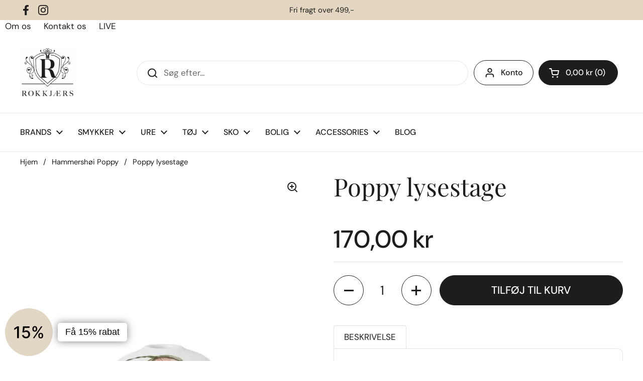

--- FILE ---
content_type: text/html; charset=utf-8
request_url: https://rokkjaers.dk/collections/hammershoei-poppy/products/poppy-lysestage
body_size: 29907
content:
<!doctype html><html class="no-js" lang="da" dir="ltr">
<head>

	<meta charset="utf-8">
  <meta http-equiv="X-UA-Compatible" content="IE=edge,chrome=1">
  <meta name="viewport" content="width=device-width, initial-scale=1.0, height=device-height, minimum-scale=1.0">
  <!-- Google Tag Manager -->
<script>(function(w,d,s,l,i){w[l]=w[l]||[];w[l].push({'gtm.start':
new Date().getTime(),event:'gtm.js'});var f=d.getElementsByTagName(s)[0],
j=d.createElement(s),dl=l!='dataLayer'?'&l='+l:'';j.async=true;j.src=
'https://www.googletagmanager.com/gtm.js?id='+i+dl;f.parentNode.insertBefore(j,f);
})(window,document,'script','dataLayer','GTM-P3NNCQ4');</script>
<!-- End Google Tag Manager --><link rel="shortcut icon" href="//rokkjaers.dk/cdn/shop/files/rokkjaers-logo.webp?crop=center&height=48&v=1715669465&width=48" type="image/png" /><title>Poppy lysestage &ndash; Rokkjærs
</title><meta name="description" content="Hammershøi Poppy er en videreudvikling af den populære serie Hammershøi. Serien er designet af Hans-Christian Bauer og Rikke Jacobsen dekorerer med smuk almue akvareldekoration på det hvide porcelæn. Poppy lysestage har en smuk almue akvareldekoration i feminine nude og grønne nuancer, der folder sig fint omkring stage">

<meta property="og:site_name" content="Rokkjærs">
<meta property="og:url" content="https://rokkjaers.dk/products/poppy-lysestage">
<meta property="og:title" content="Poppy lysestage">
<meta property="og:type" content="product">
<meta property="og:description" content="Hammershøi Poppy er en videreudvikling af den populære serie Hammershøi. Serien er designet af Hans-Christian Bauer og Rikke Jacobsen dekorerer med smuk almue akvareldekoration på det hvide porcelæn. Poppy lysestage har en smuk almue akvareldekoration i feminine nude og grønne nuancer, der folder sig fint omkring stage"><meta property="og:image" content="http://rokkjaers.dk/cdn/shop/files/693017-jpg.webp?v=1743757986">
  <meta property="og:image:secure_url" content="https://rokkjaers.dk/cdn/shop/files/693017-jpg.webp?v=1743757986">
  <meta property="og:image:width" content="840">
  <meta property="og:image:height" content="840"><meta property="og:price:amount" content="170,00">
  <meta property="og:price:currency" content="DKK"><meta name="twitter:card" content="summary_large_image">
<meta name="twitter:title" content="Poppy lysestage">
<meta name="twitter:description" content="Hammershøi Poppy er en videreudvikling af den populære serie Hammershøi. Serien er designet af Hans-Christian Bauer og Rikke Jacobsen dekorerer med smuk almue akvareldekoration på det hvide porcelæn. Poppy lysestage har en smuk almue akvareldekoration i feminine nude og grønne nuancer, der folder sig fint omkring stage"><script type="application/ld+json">
  [
    {
      "@context": "https://schema.org",
      "@type": "WebSite",
      "name": "Rokkjærs",
      "url": "https:\/\/rokkjaers.dk"
    },
    {
      "@context": "https://schema.org",
      "@type": "Organization",
      "name": "Rokkjærs",
      "url": "https:\/\/rokkjaers.dk"
    }
  ]
</script>

<script type="application/ld+json">
{
  "@context": "http://schema.org",
  "@type": "BreadcrumbList",
  "itemListElement": [
    {
      "@type": "ListItem",
      "position": 1,
      "name": "Hjem",
      "item": "https://rokkjaers.dk"
    },{
        "@type": "ListItem",
        "position": 2,
        "name": "Poppy lysestage",
        "item": "https://rokkjaers.dk/products/poppy-lysestage"
      }]
}
</script><script type="application/ld+json">
  {
    "@context": "http://schema.org",
    "@type": "Product",
    "name": "Poppy lysestage",
    "url": "https:\/\/rokkjaers.dk\/products\/poppy-lysestage",
    "offers": [{
          "@type" : "Offer","sku": "693017","availability" : "http://schema.org/InStock",
          "price" : 170.0,
          "priceCurrency" : "DKK",
          "url" : "https:\/\/rokkjaers.dk\/products\/poppy-lysestage?variant=41610504667217"
        }
],
    "brand": {
      "@type": "Brand",
      "name": "Rokkjærs"
    },
    "description": "Hammershøi Poppy er en videreudvikling af den populære serie Hammershøi. Serien er designet af Hans-Christian Bauer og Rikke Jacobsen dekorerer med smuk almue akvareldekoration på det hvide porcelæn. Poppy lysestage har en smuk almue akvareldekoration i feminine nude og grønne nuancer, der folder sig fint omkring stagens buede form.",
    "category": "","sku": "693017",
    "image": {
      "@type": "ImageObject",
      "url": "https:\/\/rokkjaers.dk\/cdn\/shop\/files\/693017-jpg.webp?v=1743757986",
      "image": "https:\/\/rokkjaers.dk\/cdn\/shop\/files\/693017-jpg.webp?v=1743757986",
      "name": "KÄHLER",
      "width": "840",
      "height": "840"
    }
  }
  </script><meta name="robots" content="index, follow">
<script>
  function isPaginatedPage() {
    const urlParams = new URLSearchParams(window.location.search);
    return urlParams.has('page');
  }
  if (isPaginatedPage()) {
    document.querySelector('meta[name="robots"]').setAttribute("content", "noindex, follow");
  }
</script>

  <link rel="canonical" href="https://rokkjaers.dk/products/poppy-lysestage">

  <link rel="preconnect" href="https://cdn.shopify.com"><link rel="preconnect" href="https://fonts.shopifycdn.com" crossorigin><link href="//rokkjaers.dk/cdn/shop/t/1/assets/theme.css?v=177337658351032075551718278128" as="style" rel="preload"><link href="//rokkjaers.dk/cdn/shop/t/1/assets/section-header.css?v=133762657217502932151715669158" as="style" rel="preload"><link href="//rokkjaers.dk/cdn/shop/t/1/assets/section-main-product.css?v=83986284464836138391715669158" as="style" rel="preload"><link rel="preload" as="image" href="//rokkjaers.dk/cdn/shop/files/693017-jpg.webp?v=1743757986&width=480" imagesrcset="//rokkjaers.dk/cdn/shop/files/693017-jpg.webp?v=1743757986&width=240 240w,//rokkjaers.dk/cdn/shop/files/693017-jpg.webp?v=1743757986&width=360 360w,//rokkjaers.dk/cdn/shop/files/693017-jpg.webp?v=1743757986&width=420 420w,//rokkjaers.dk/cdn/shop/files/693017-jpg.webp?v=1743757986&width=480 480w,//rokkjaers.dk/cdn/shop/files/693017-jpg.webp?v=1743757986&width=640 640w,//rokkjaers.dk/cdn/shop/files/693017-jpg.webp?v=1743757986&width=840 840w" imagesizes="(max-width: 767px) calc(100vw - 20px), (max-width: 1360px) 50vw, 620px"><link rel="preload" href="//rokkjaers.dk/cdn/fonts/playfair_display/playfairdisplay_n4.9980f3e16959dc89137cc1369bfc3ae98af1deb9.woff2" as="font" type="font/woff2" crossorigin><link rel="preload" href="//rokkjaers.dk/cdn/fonts/dm_sans/dmsans_n4.ec80bd4dd7e1a334c969c265873491ae56018d72.woff2" as="font" type="font/woff2" crossorigin><style type="text/css">
@font-face {
  font-family: "Playfair Display";
  font-weight: 400;
  font-style: normal;
  font-display: swap;
  src: url("//rokkjaers.dk/cdn/fonts/playfair_display/playfairdisplay_n4.9980f3e16959dc89137cc1369bfc3ae98af1deb9.woff2") format("woff2"),
       url("//rokkjaers.dk/cdn/fonts/playfair_display/playfairdisplay_n4.c562b7c8e5637886a811d2a017f9e023166064ee.woff") format("woff");
}
@font-face {
  font-family: "DM Sans";
  font-weight: 400;
  font-style: normal;
  font-display: swap;
  src: url("//rokkjaers.dk/cdn/fonts/dm_sans/dmsans_n4.ec80bd4dd7e1a334c969c265873491ae56018d72.woff2") format("woff2"),
       url("//rokkjaers.dk/cdn/fonts/dm_sans/dmsans_n4.87bdd914d8a61247b911147ae68e754d695c58a6.woff") format("woff");
}
@font-face {
  font-family: "DM Sans";
  font-weight: 500;
  font-style: normal;
  font-display: swap;
  src: url("//rokkjaers.dk/cdn/fonts/dm_sans/dmsans_n5.8a0f1984c77eb7186ceb87c4da2173ff65eb012e.woff2") format("woff2"),
       url("//rokkjaers.dk/cdn/fonts/dm_sans/dmsans_n5.9ad2e755a89e15b3d6c53259daad5fc9609888e6.woff") format("woff");
}
@font-face {
  font-family: "DM Sans";
  font-weight: 400;
  font-style: italic;
  font-display: swap;
  src: url("//rokkjaers.dk/cdn/fonts/dm_sans/dmsans_i4.b8fe05e69ee95d5a53155c346957d8cbf5081c1a.woff2") format("woff2"),
       url("//rokkjaers.dk/cdn/fonts/dm_sans/dmsans_i4.403fe28ee2ea63e142575c0aa47684d65f8c23a0.woff") format("woff");
}




</style>
<style type="text/css">

  :root {

    /* Direction */
    --direction: ltr;

    /* Font variables */

    --font-stack-headings: "Playfair Display", serif;
    --font-weight-headings: 400;
    --font-style-headings: normal;

    --font-stack-body: "DM Sans", sans-serif;
    --font-weight-body: 400;--font-weight-body-bold: 500;--font-style-body: normal;--font-weight-buttons: var(--font-weight-body-bold);--font-weight-menu: var(--font-weight-body-bold);--base-headings-size: 70;
    --base-headings-line: 1.2;
    --base-body-size: 17;
    --base-body-line: 1.5;

    --base-menu-size: 16;

    /* Color variables */

    --color-background-header: #ffffff;
    --color-secondary-background-header: rgba(29, 29, 29, 0.08);
    --color-opacity-background-header: rgba(255, 255, 255, 0);
    --color-text-header: #1d1d1d;
    --color-foreground-header: #fff;
    --color-accent-header: #e3d7c2;
    --color-foreground-accent-header: #000;
    --color-borders-header: rgba(29, 29, 29, 0.1);

    --color-background-main: #ffffff;
    --color-secondary-background-main: rgba(29, 29, 29, 0.08);
    --color-third-background-main: rgba(29, 29, 29, 0.04);
    --color-fourth-background-main: rgba(29, 29, 29, 0.02);
    --color-opacity-background-main: rgba(255, 255, 255, 0);
    --color-text-main: #1d1d1d;
    --color-foreground-main: #fff;
    --color-secondary-text-main: rgba(29, 29, 29, 0.62);
    --color-accent-main: #000000;
    --color-foreground-accent-main: #fff;
    --color-borders-main: rgba(29, 29, 29, 0.15);

    --color-background-cards: #ffffff;
    --color-gradient-cards: ;
    --color-text-cards: #1d1d1d;
    --color-foreground-cards: #fff;
    --color-secondary-text-cards: rgba(29, 29, 29, 0.6);
    --color-accent-cards: #e3d7c2;
    --color-foreground-accent-cards: #000;
    --color-borders-cards: #e1e1e1;

    --color-background-footer: #e3d7c2;
    --color-text-footer: #000000;
    --color-accent-footer: #ffffff;
    --color-borders-footer: rgba(0, 0, 0, 0.15);

    --color-borders-forms-primary: rgba(29, 29, 29, 0.3);
    --color-borders-forms-secondary: rgba(29, 29, 29, 0.6);

    /* Borders */

    --border-width-cards: 1px;
    --border-radius-cards: 10px;
    --border-width-buttons: 1px;
    --border-radius-buttons: 30px;
    --border-width-forms: 1px;
    --border-radius-forms: 5px;

    /* Shadows */
    --shadow-x-cards: 16px;
    --shadow-y-cards: 0px;
    --shadow-blur-cards: 0px;
    --color-shadow-cards: rgba(0,0,0,0);
    --shadow-x-buttons: 0px;
    --shadow-y-buttons: 0px;
    --shadow-blur-buttons: 0px;
    --color-shadow-buttons: rgba(0,0,0,0);

    /* Layout */

    --grid-gap-original-base: 26px;
    --container-vertical-space-base: 50px;
    --image-fit-padding: 10%;

  }

  .facets__summary, #main select, .sidebar select, .modal-content select {
    background-image: url('data:image/svg+xml;utf8,<svg width="13" height="8" fill="none" xmlns="http://www.w3.org/2000/svg"><path d="M1.414.086 7.9 6.57 6.485 7.985 0 1.5 1.414.086Z" fill="%231d1d1d"/><path d="M12.985 1.515 6.5 8 5.085 6.586 11.571.101l1.414 1.414Z" fill="%231d1d1d"/></svg>');
  }

  .card .star-rating__stars {
    background-image: url('data:image/svg+xml;utf8,<svg width="20" height="13" viewBox="0 0 14 13" fill="none" xmlns="http://www.w3.org/2000/svg"><path d="m7 0 1.572 4.837h5.085l-4.114 2.99 1.572 4.836L7 9.673l-4.114 2.99 1.571-4.837-4.114-2.99h5.085L7 0Z" stroke="%231d1d1d" stroke-width="1"/></svg>');
  }
  .card .star-rating__stars-active {
    background-image: url('data:image/svg+xml;utf8,<svg width="20" height="13" viewBox="0 0 14 13" fill="none" xmlns="http://www.w3.org/2000/svg"><path d="m7 0 1.572 4.837h5.085l-4.114 2.99 1.572 4.836L7 9.673l-4.114 2.99 1.571-4.837-4.114-2.99h5.085L7 0Z" fill="%231d1d1d" stroke-width="0"/></svg>');
  }

  .star-rating__stars {
    background-image: url('data:image/svg+xml;utf8,<svg width="20" height="13" viewBox="0 0 14 13" fill="none" xmlns="http://www.w3.org/2000/svg"><path d="m7 0 1.572 4.837h5.085l-4.114 2.99 1.572 4.836L7 9.673l-4.114 2.99 1.571-4.837-4.114-2.99h5.085L7 0Z" stroke="%231d1d1d" stroke-width="1"/></svg>');
  }
  .star-rating__stars-active {
    background-image: url('data:image/svg+xml;utf8,<svg width="20" height="13" viewBox="0 0 14 13" fill="none" xmlns="http://www.w3.org/2000/svg"><path d="m7 0 1.572 4.837h5.085l-4.114 2.99 1.572 4.836L7 9.673l-4.114 2.99 1.571-4.837-4.114-2.99h5.085L7 0Z" fill="%231d1d1d" stroke-width="0"/></svg>');
  }

  .product-item {}</style>

<style id="root-height">
  :root {
    --window-height: 100vh;
  }
</style><link href="//rokkjaers.dk/cdn/shop/t/1/assets/theme.css?v=177337658351032075551718278128" rel="stylesheet" type="text/css" media="all" />

	<script>window.performance && window.performance.mark && window.performance.mark('shopify.content_for_header.start');</script><meta name="facebook-domain-verification" content="tl60h09hxa2y2o70m00kewuvpmlb47">
<meta id="shopify-digital-wallet" name="shopify-digital-wallet" content="/60668608593/digital_wallets/dialog">
<link rel="alternate" type="application/json+oembed" href="https://rokkjaers.dk/products/poppy-lysestage.oembed">
<script async="async" src="/checkouts/internal/preloads.js?locale=da-DK"></script>
<script id="shopify-features" type="application/json">{"accessToken":"0a8aed0161b8ebeb7c188f9a27fe324c","betas":["rich-media-storefront-analytics"],"domain":"rokkjaers.dk","predictiveSearch":true,"shopId":60668608593,"locale":"da"}</script>
<script>var Shopify = Shopify || {};
Shopify.shop = "rokkjaers.myshopify.com";
Shopify.locale = "da";
Shopify.currency = {"active":"DKK","rate":"1.0"};
Shopify.country = "DK";
Shopify.theme = {"name":"Local","id":130218164305,"schema_name":"Local","schema_version":"2.3.2","theme_store_id":null,"role":"main"};
Shopify.theme.handle = "null";
Shopify.theme.style = {"id":null,"handle":null};
Shopify.cdnHost = "rokkjaers.dk/cdn";
Shopify.routes = Shopify.routes || {};
Shopify.routes.root = "/";</script>
<script type="module">!function(o){(o.Shopify=o.Shopify||{}).modules=!0}(window);</script>
<script>!function(o){function n(){var o=[];function n(){o.push(Array.prototype.slice.apply(arguments))}return n.q=o,n}var t=o.Shopify=o.Shopify||{};t.loadFeatures=n(),t.autoloadFeatures=n()}(window);</script>
<script id="shop-js-analytics" type="application/json">{"pageType":"product"}</script>
<script defer="defer" async type="module" src="//rokkjaers.dk/cdn/shopifycloud/shop-js/modules/v2/client.init-shop-cart-sync_wUwrBHs9.da.esm.js"></script>
<script defer="defer" async type="module" src="//rokkjaers.dk/cdn/shopifycloud/shop-js/modules/v2/chunk.common_e7iL_o_-.esm.js"></script>
<script type="module">
  await import("//rokkjaers.dk/cdn/shopifycloud/shop-js/modules/v2/client.init-shop-cart-sync_wUwrBHs9.da.esm.js");
await import("//rokkjaers.dk/cdn/shopifycloud/shop-js/modules/v2/chunk.common_e7iL_o_-.esm.js");

  window.Shopify.SignInWithShop?.initShopCartSync?.({"fedCMEnabled":true,"windoidEnabled":true});

</script>
<script>(function() {
  var isLoaded = false;
  function asyncLoad() {
    if (isLoaded) return;
    isLoaded = true;
    var urls = ["https:\/\/cdn.nfcube.com\/instafeed-bc95e321b0f1cec287e81118bc130b9c.js?shop=rokkjaers.myshopify.com","https:\/\/custompricing.axtrics.com\/minified_js.js?shop=rokkjaers.myshopify.com","https:\/\/chimpstatic.com\/mcjs-connected\/js\/users\/fbd7c3c343c9de386ec29ef7b\/56f86d2a40d17b2d9b18f7463.js?shop=rokkjaers.myshopify.com","https:\/\/a.mailmunch.co\/widgets\/site-1072825-5913cfabb8fc9d6a74165bb4811c96c71483fccb.js?shop=rokkjaers.myshopify.com"];
    for (var i = 0; i < urls.length; i++) {
      var s = document.createElement('script');
      s.type = 'text/javascript';
      s.async = true;
      s.src = urls[i];
      var x = document.getElementsByTagName('script')[0];
      x.parentNode.insertBefore(s, x);
    }
  };
  if(window.attachEvent) {
    window.attachEvent('onload', asyncLoad);
  } else {
    window.addEventListener('load', asyncLoad, false);
  }
})();</script>
<script id="__st">var __st={"a":60668608593,"offset":3600,"reqid":"b867790e-6dd8-434b-9a09-4a99ab560d3e-1768934918","pageurl":"rokkjaers.dk\/collections\/hammershoei-poppy\/products\/poppy-lysestage","u":"204b439cf9bc","p":"product","rtyp":"product","rid":7554135785553};</script>
<script>window.ShopifyPaypalV4VisibilityTracking = true;</script>
<script id="captcha-bootstrap">!function(){'use strict';const t='contact',e='account',n='new_comment',o=[[t,t],['blogs',n],['comments',n],[t,'customer']],c=[[e,'customer_login'],[e,'guest_login'],[e,'recover_customer_password'],[e,'create_customer']],r=t=>t.map((([t,e])=>`form[action*='/${t}']:not([data-nocaptcha='true']) input[name='form_type'][value='${e}']`)).join(','),a=t=>()=>t?[...document.querySelectorAll(t)].map((t=>t.form)):[];function s(){const t=[...o],e=r(t);return a(e)}const i='password',u='form_key',d=['recaptcha-v3-token','g-recaptcha-response','h-captcha-response',i],f=()=>{try{return window.sessionStorage}catch{return}},m='__shopify_v',_=t=>t.elements[u];function p(t,e,n=!1){try{const o=window.sessionStorage,c=JSON.parse(o.getItem(e)),{data:r}=function(t){const{data:e,action:n}=t;return t[m]||n?{data:e,action:n}:{data:t,action:n}}(c);for(const[e,n]of Object.entries(r))t.elements[e]&&(t.elements[e].value=n);n&&o.removeItem(e)}catch(o){console.error('form repopulation failed',{error:o})}}const l='form_type',E='cptcha';function T(t){t.dataset[E]=!0}const w=window,h=w.document,L='Shopify',v='ce_forms',y='captcha';let A=!1;((t,e)=>{const n=(g='f06e6c50-85a8-45c8-87d0-21a2b65856fe',I='https://cdn.shopify.com/shopifycloud/storefront-forms-hcaptcha/ce_storefront_forms_captcha_hcaptcha.v1.5.2.iife.js',D={infoText:'Beskyttet af hCaptcha',privacyText:'Beskyttelse af persondata',termsText:'Vilkår'},(t,e,n)=>{const o=w[L][v],c=o.bindForm;if(c)return c(t,g,e,D).then(n);var r;o.q.push([[t,g,e,D],n]),r=I,A||(h.body.append(Object.assign(h.createElement('script'),{id:'captcha-provider',async:!0,src:r})),A=!0)});var g,I,D;w[L]=w[L]||{},w[L][v]=w[L][v]||{},w[L][v].q=[],w[L][y]=w[L][y]||{},w[L][y].protect=function(t,e){n(t,void 0,e),T(t)},Object.freeze(w[L][y]),function(t,e,n,w,h,L){const[v,y,A,g]=function(t,e,n){const i=e?o:[],u=t?c:[],d=[...i,...u],f=r(d),m=r(i),_=r(d.filter((([t,e])=>n.includes(e))));return[a(f),a(m),a(_),s()]}(w,h,L),I=t=>{const e=t.target;return e instanceof HTMLFormElement?e:e&&e.form},D=t=>v().includes(t);t.addEventListener('submit',(t=>{const e=I(t);if(!e)return;const n=D(e)&&!e.dataset.hcaptchaBound&&!e.dataset.recaptchaBound,o=_(e),c=g().includes(e)&&(!o||!o.value);(n||c)&&t.preventDefault(),c&&!n&&(function(t){try{if(!f())return;!function(t){const e=f();if(!e)return;const n=_(t);if(!n)return;const o=n.value;o&&e.removeItem(o)}(t);const e=Array.from(Array(32),(()=>Math.random().toString(36)[2])).join('');!function(t,e){_(t)||t.append(Object.assign(document.createElement('input'),{type:'hidden',name:u})),t.elements[u].value=e}(t,e),function(t,e){const n=f();if(!n)return;const o=[...t.querySelectorAll(`input[type='${i}']`)].map((({name:t})=>t)),c=[...d,...o],r={};for(const[a,s]of new FormData(t).entries())c.includes(a)||(r[a]=s);n.setItem(e,JSON.stringify({[m]:1,action:t.action,data:r}))}(t,e)}catch(e){console.error('failed to persist form',e)}}(e),e.submit())}));const S=(t,e)=>{t&&!t.dataset[E]&&(n(t,e.some((e=>e===t))),T(t))};for(const o of['focusin','change'])t.addEventListener(o,(t=>{const e=I(t);D(e)&&S(e,y())}));const B=e.get('form_key'),M=e.get(l),P=B&&M;t.addEventListener('DOMContentLoaded',(()=>{const t=y();if(P)for(const e of t)e.elements[l].value===M&&p(e,B);[...new Set([...A(),...v().filter((t=>'true'===t.dataset.shopifyCaptcha))])].forEach((e=>S(e,t)))}))}(h,new URLSearchParams(w.location.search),n,t,e,['guest_login'])})(!0,!0)}();</script>
<script integrity="sha256-4kQ18oKyAcykRKYeNunJcIwy7WH5gtpwJnB7kiuLZ1E=" data-source-attribution="shopify.loadfeatures" defer="defer" src="//rokkjaers.dk/cdn/shopifycloud/storefront/assets/storefront/load_feature-a0a9edcb.js" crossorigin="anonymous"></script>
<script data-source-attribution="shopify.dynamic_checkout.dynamic.init">var Shopify=Shopify||{};Shopify.PaymentButton=Shopify.PaymentButton||{isStorefrontPortableWallets:!0,init:function(){window.Shopify.PaymentButton.init=function(){};var t=document.createElement("script");t.src="https://rokkjaers.dk/cdn/shopifycloud/portable-wallets/latest/portable-wallets.da.js",t.type="module",document.head.appendChild(t)}};
</script>
<script data-source-attribution="shopify.dynamic_checkout.buyer_consent">
  function portableWalletsHideBuyerConsent(e){var t=document.getElementById("shopify-buyer-consent"),n=document.getElementById("shopify-subscription-policy-button");t&&n&&(t.classList.add("hidden"),t.setAttribute("aria-hidden","true"),n.removeEventListener("click",e))}function portableWalletsShowBuyerConsent(e){var t=document.getElementById("shopify-buyer-consent"),n=document.getElementById("shopify-subscription-policy-button");t&&n&&(t.classList.remove("hidden"),t.removeAttribute("aria-hidden"),n.addEventListener("click",e))}window.Shopify?.PaymentButton&&(window.Shopify.PaymentButton.hideBuyerConsent=portableWalletsHideBuyerConsent,window.Shopify.PaymentButton.showBuyerConsent=portableWalletsShowBuyerConsent);
</script>
<script data-source-attribution="shopify.dynamic_checkout.cart.bootstrap">document.addEventListener("DOMContentLoaded",(function(){function t(){return document.querySelector("shopify-accelerated-checkout-cart, shopify-accelerated-checkout")}if(t())Shopify.PaymentButton.init();else{new MutationObserver((function(e,n){t()&&(Shopify.PaymentButton.init(),n.disconnect())})).observe(document.body,{childList:!0,subtree:!0})}}));
</script>
<script id='scb4127' type='text/javascript' async='' src='https://rokkjaers.dk/cdn/shopifycloud/privacy-banner/storefront-banner.js'></script>
<script>window.performance && window.performance.mark && window.performance.mark('shopify.content_for_header.end');</script>

  <script>
    const rbi = [];
    const ribSetSize = (img) => {
      if ( img.offsetWidth / img.dataset.ratio < img.offsetHeight ) {
        img.setAttribute('sizes', `${Math.ceil(img.offsetHeight * img.dataset.ratio)}px`);
      } else {
        img.setAttribute('sizes', `${Math.ceil(img.offsetWidth)}px`);
      }
    }
    const debounce = (fn, wait) => {
      let t;
      return (...args) => {
        clearTimeout(t);
        t = setTimeout(() => fn.apply(this, args), wait);
      };
    }
    window.KEYCODES = {
      TAB: 9,
      ESC: 27,
      DOWN: 40,
      RIGHT: 39,
      UP: 38,
      LEFT: 37,
      RETURN: 13
    };
    window.addEventListener('resize', debounce(()=>{
      for ( let img of rbi ) {
        ribSetSize(img);
      }
    }, 250));
  </script><noscript>
    <link rel="stylesheet" href="//rokkjaers.dk/cdn/shop/t/1/assets/theme-noscript.css?v=143499523122431679711715669158">
  </noscript>
<meta name="google-site-verification" content="bYKd6GpXPVSLZVv7LtwUbi0V1TTaefyqSRkCpWq0ahE" />
  <script type="text/javascript">
    (function(c,l,a,r,i,t,y){
        c[a]=c[a]||function(){(c[a].q=c[a].q||[]).push(arguments)};
        t=l.createElement(r);t.async=1;t.src="https://www.clarity.ms/tag/"+i;
        y=l.getElementsByTagName(r)[0];y.parentNode.insertBefore(t,y);
    })(window, document, "clarity", "script", "s096mqs0j4");
</script>
<script src="https://cdn.shopify.com/extensions/019b93c1-bc14-7200-9724-fabc47201519/my-app-115/assets/sdk.js" type="text/javascript" defer="defer"></script>
<link href="https://cdn.shopify.com/extensions/019b93c1-bc14-7200-9724-fabc47201519/my-app-115/assets/sdk.css" rel="stylesheet" type="text/css" media="all">
<link href="https://monorail-edge.shopifysvc.com" rel="dns-prefetch">
<script>(function(){if ("sendBeacon" in navigator && "performance" in window) {try {var session_token_from_headers = performance.getEntriesByType('navigation')[0].serverTiming.find(x => x.name == '_s').description;} catch {var session_token_from_headers = undefined;}var session_cookie_matches = document.cookie.match(/_shopify_s=([^;]*)/);var session_token_from_cookie = session_cookie_matches && session_cookie_matches.length === 2 ? session_cookie_matches[1] : "";var session_token = session_token_from_headers || session_token_from_cookie || "";function handle_abandonment_event(e) {var entries = performance.getEntries().filter(function(entry) {return /monorail-edge.shopifysvc.com/.test(entry.name);});if (!window.abandonment_tracked && entries.length === 0) {window.abandonment_tracked = true;var currentMs = Date.now();var navigation_start = performance.timing.navigationStart;var payload = {shop_id: 60668608593,url: window.location.href,navigation_start,duration: currentMs - navigation_start,session_token,page_type: "product"};window.navigator.sendBeacon("https://monorail-edge.shopifysvc.com/v1/produce", JSON.stringify({schema_id: "online_store_buyer_site_abandonment/1.1",payload: payload,metadata: {event_created_at_ms: currentMs,event_sent_at_ms: currentMs}}));}}window.addEventListener('pagehide', handle_abandonment_event);}}());</script>
<script id="web-pixels-manager-setup">(function e(e,d,r,n,o){if(void 0===o&&(o={}),!Boolean(null===(a=null===(i=window.Shopify)||void 0===i?void 0:i.analytics)||void 0===a?void 0:a.replayQueue)){var i,a;window.Shopify=window.Shopify||{};var t=window.Shopify;t.analytics=t.analytics||{};var s=t.analytics;s.replayQueue=[],s.publish=function(e,d,r){return s.replayQueue.push([e,d,r]),!0};try{self.performance.mark("wpm:start")}catch(e){}var l=function(){var e={modern:/Edge?\/(1{2}[4-9]|1[2-9]\d|[2-9]\d{2}|\d{4,})\.\d+(\.\d+|)|Firefox\/(1{2}[4-9]|1[2-9]\d|[2-9]\d{2}|\d{4,})\.\d+(\.\d+|)|Chrom(ium|e)\/(9{2}|\d{3,})\.\d+(\.\d+|)|(Maci|X1{2}).+ Version\/(15\.\d+|(1[6-9]|[2-9]\d|\d{3,})\.\d+)([,.]\d+|)( \(\w+\)|)( Mobile\/\w+|) Safari\/|Chrome.+OPR\/(9{2}|\d{3,})\.\d+\.\d+|(CPU[ +]OS|iPhone[ +]OS|CPU[ +]iPhone|CPU IPhone OS|CPU iPad OS)[ +]+(15[._]\d+|(1[6-9]|[2-9]\d|\d{3,})[._]\d+)([._]\d+|)|Android:?[ /-](13[3-9]|1[4-9]\d|[2-9]\d{2}|\d{4,})(\.\d+|)(\.\d+|)|Android.+Firefox\/(13[5-9]|1[4-9]\d|[2-9]\d{2}|\d{4,})\.\d+(\.\d+|)|Android.+Chrom(ium|e)\/(13[3-9]|1[4-9]\d|[2-9]\d{2}|\d{4,})\.\d+(\.\d+|)|SamsungBrowser\/([2-9]\d|\d{3,})\.\d+/,legacy:/Edge?\/(1[6-9]|[2-9]\d|\d{3,})\.\d+(\.\d+|)|Firefox\/(5[4-9]|[6-9]\d|\d{3,})\.\d+(\.\d+|)|Chrom(ium|e)\/(5[1-9]|[6-9]\d|\d{3,})\.\d+(\.\d+|)([\d.]+$|.*Safari\/(?![\d.]+ Edge\/[\d.]+$))|(Maci|X1{2}).+ Version\/(10\.\d+|(1[1-9]|[2-9]\d|\d{3,})\.\d+)([,.]\d+|)( \(\w+\)|)( Mobile\/\w+|) Safari\/|Chrome.+OPR\/(3[89]|[4-9]\d|\d{3,})\.\d+\.\d+|(CPU[ +]OS|iPhone[ +]OS|CPU[ +]iPhone|CPU IPhone OS|CPU iPad OS)[ +]+(10[._]\d+|(1[1-9]|[2-9]\d|\d{3,})[._]\d+)([._]\d+|)|Android:?[ /-](13[3-9]|1[4-9]\d|[2-9]\d{2}|\d{4,})(\.\d+|)(\.\d+|)|Mobile Safari.+OPR\/([89]\d|\d{3,})\.\d+\.\d+|Android.+Firefox\/(13[5-9]|1[4-9]\d|[2-9]\d{2}|\d{4,})\.\d+(\.\d+|)|Android.+Chrom(ium|e)\/(13[3-9]|1[4-9]\d|[2-9]\d{2}|\d{4,})\.\d+(\.\d+|)|Android.+(UC? ?Browser|UCWEB|U3)[ /]?(15\.([5-9]|\d{2,})|(1[6-9]|[2-9]\d|\d{3,})\.\d+)\.\d+|SamsungBrowser\/(5\.\d+|([6-9]|\d{2,})\.\d+)|Android.+MQ{2}Browser\/(14(\.(9|\d{2,})|)|(1[5-9]|[2-9]\d|\d{3,})(\.\d+|))(\.\d+|)|K[Aa][Ii]OS\/(3\.\d+|([4-9]|\d{2,})\.\d+)(\.\d+|)/},d=e.modern,r=e.legacy,n=navigator.userAgent;return n.match(d)?"modern":n.match(r)?"legacy":"unknown"}(),u="modern"===l?"modern":"legacy",c=(null!=n?n:{modern:"",legacy:""})[u],f=function(e){return[e.baseUrl,"/wpm","/b",e.hashVersion,"modern"===e.buildTarget?"m":"l",".js"].join("")}({baseUrl:d,hashVersion:r,buildTarget:u}),m=function(e){var d=e.version,r=e.bundleTarget,n=e.surface,o=e.pageUrl,i=e.monorailEndpoint;return{emit:function(e){var a=e.status,t=e.errorMsg,s=(new Date).getTime(),l=JSON.stringify({metadata:{event_sent_at_ms:s},events:[{schema_id:"web_pixels_manager_load/3.1",payload:{version:d,bundle_target:r,page_url:o,status:a,surface:n,error_msg:t},metadata:{event_created_at_ms:s}}]});if(!i)return console&&console.warn&&console.warn("[Web Pixels Manager] No Monorail endpoint provided, skipping logging."),!1;try{return self.navigator.sendBeacon.bind(self.navigator)(i,l)}catch(e){}var u=new XMLHttpRequest;try{return u.open("POST",i,!0),u.setRequestHeader("Content-Type","text/plain"),u.send(l),!0}catch(e){return console&&console.warn&&console.warn("[Web Pixels Manager] Got an unhandled error while logging to Monorail."),!1}}}}({version:r,bundleTarget:l,surface:e.surface,pageUrl:self.location.href,monorailEndpoint:e.monorailEndpoint});try{o.browserTarget=l,function(e){var d=e.src,r=e.async,n=void 0===r||r,o=e.onload,i=e.onerror,a=e.sri,t=e.scriptDataAttributes,s=void 0===t?{}:t,l=document.createElement("script"),u=document.querySelector("head"),c=document.querySelector("body");if(l.async=n,l.src=d,a&&(l.integrity=a,l.crossOrigin="anonymous"),s)for(var f in s)if(Object.prototype.hasOwnProperty.call(s,f))try{l.dataset[f]=s[f]}catch(e){}if(o&&l.addEventListener("load",o),i&&l.addEventListener("error",i),u)u.appendChild(l);else{if(!c)throw new Error("Did not find a head or body element to append the script");c.appendChild(l)}}({src:f,async:!0,onload:function(){if(!function(){var e,d;return Boolean(null===(d=null===(e=window.Shopify)||void 0===e?void 0:e.analytics)||void 0===d?void 0:d.initialized)}()){var d=window.webPixelsManager.init(e)||void 0;if(d){var r=window.Shopify.analytics;r.replayQueue.forEach((function(e){var r=e[0],n=e[1],o=e[2];d.publishCustomEvent(r,n,o)})),r.replayQueue=[],r.publish=d.publishCustomEvent,r.visitor=d.visitor,r.initialized=!0}}},onerror:function(){return m.emit({status:"failed",errorMsg:"".concat(f," has failed to load")})},sri:function(e){var d=/^sha384-[A-Za-z0-9+/=]+$/;return"string"==typeof e&&d.test(e)}(c)?c:"",scriptDataAttributes:o}),m.emit({status:"loading"})}catch(e){m.emit({status:"failed",errorMsg:(null==e?void 0:e.message)||"Unknown error"})}}})({shopId: 60668608593,storefrontBaseUrl: "https://rokkjaers.dk",extensionsBaseUrl: "https://extensions.shopifycdn.com/cdn/shopifycloud/web-pixels-manager",monorailEndpoint: "https://monorail-edge.shopifysvc.com/unstable/produce_batch",surface: "storefront-renderer",enabledBetaFlags: ["2dca8a86"],webPixelsConfigList: [{"id":"937591171","configuration":"{\"pixel_id\":\"992208275367910\",\"pixel_type\":\"facebook_pixel\"}","eventPayloadVersion":"v1","runtimeContext":"OPEN","scriptVersion":"ca16bc87fe92b6042fbaa3acc2fbdaa6","type":"APP","apiClientId":2329312,"privacyPurposes":["ANALYTICS","MARKETING","SALE_OF_DATA"],"dataSharingAdjustments":{"protectedCustomerApprovalScopes":["read_customer_address","read_customer_email","read_customer_name","read_customer_personal_data","read_customer_phone"]}},{"id":"930873731","configuration":"{\"config\":\"{\\\"google_tag_ids\\\":[\\\"G-XLF3ZW46YE\\\",\\\"GT-M6QBNTDC\\\"],\\\"gtag_events\\\":[{\\\"type\\\":\\\"search\\\",\\\"action_label\\\":\\\"G-XLF3ZW46YE\\\"},{\\\"type\\\":\\\"begin_checkout\\\",\\\"action_label\\\":[\\\"G-XLF3ZW46YE\\\",\\\"AW-10802986386\\\/IOdpCP7aqvsYEJL7oZ8o\\\"]},{\\\"type\\\":\\\"view_item\\\",\\\"action_label\\\":[\\\"G-XLF3ZW46YE\\\",\\\"MC-BLS1P0XN6D\\\"]},{\\\"type\\\":\\\"purchase\\\",\\\"action_label\\\":[\\\"G-XLF3ZW46YE\\\",\\\"MC-BLS1P0XN6D\\\",\\\"AW-10802986386\\\/1Py4CPTh_rAaEJL7oZ8o\\\"]},{\\\"type\\\":\\\"page_view\\\",\\\"action_label\\\":[\\\"G-XLF3ZW46YE\\\",\\\"MC-BLS1P0XN6D\\\"]},{\\\"type\\\":\\\"add_payment_info\\\",\\\"action_label\\\":\\\"G-XLF3ZW46YE\\\"},{\\\"type\\\":\\\"add_to_cart\\\",\\\"action_label\\\":[\\\"G-XLF3ZW46YE\\\",\\\"AW-10802986386\\\/NV_wCIHbqvsYEJL7oZ8o\\\"]}],\\\"enable_monitoring_mode\\\":false}\"}","eventPayloadVersion":"v1","runtimeContext":"OPEN","scriptVersion":"b2a88bafab3e21179ed38636efcd8a93","type":"APP","apiClientId":1780363,"privacyPurposes":[],"dataSharingAdjustments":{"protectedCustomerApprovalScopes":["read_customer_address","read_customer_email","read_customer_name","read_customer_personal_data","read_customer_phone"]}},{"id":"210567555","eventPayloadVersion":"1","runtimeContext":"LAX","scriptVersion":"1","type":"CUSTOM","privacyPurposes":["ANALYTICS","MARKETING"],"name":"Google Ads Conv. Tracking"},{"id":"213451139","eventPayloadVersion":"1","runtimeContext":"LAX","scriptVersion":"16","type":"CUSTOM","privacyPurposes":["ANALYTICS","MARKETING"],"name":"Google - Dynamisk Remarketing"},{"id":"shopify-app-pixel","configuration":"{}","eventPayloadVersion":"v1","runtimeContext":"STRICT","scriptVersion":"0450","apiClientId":"shopify-pixel","type":"APP","privacyPurposes":["ANALYTICS","MARKETING"]},{"id":"shopify-custom-pixel","eventPayloadVersion":"v1","runtimeContext":"LAX","scriptVersion":"0450","apiClientId":"shopify-pixel","type":"CUSTOM","privacyPurposes":["ANALYTICS","MARKETING"]}],isMerchantRequest: false,initData: {"shop":{"name":"Rokkjærs","paymentSettings":{"currencyCode":"DKK"},"myshopifyDomain":"rokkjaers.myshopify.com","countryCode":"DK","storefrontUrl":"https:\/\/rokkjaers.dk"},"customer":null,"cart":null,"checkout":null,"productVariants":[{"price":{"amount":170.0,"currencyCode":"DKK"},"product":{"title":"Poppy lysestage","vendor":"Rokkjærs","id":"7554135785553","untranslatedTitle":"Poppy lysestage","url":"\/products\/poppy-lysestage","type":""},"id":"41610504667217","image":{"src":"\/\/rokkjaers.dk\/cdn\/shop\/files\/693017-jpg.webp?v=1743757986"},"sku":"693017","title":"Default Title","untranslatedTitle":"Default Title"}],"purchasingCompany":null},},"https://rokkjaers.dk/cdn","fcfee988w5aeb613cpc8e4bc33m6693e112",{"modern":"","legacy":""},{"shopId":"60668608593","storefrontBaseUrl":"https:\/\/rokkjaers.dk","extensionBaseUrl":"https:\/\/extensions.shopifycdn.com\/cdn\/shopifycloud\/web-pixels-manager","surface":"storefront-renderer","enabledBetaFlags":"[\"2dca8a86\"]","isMerchantRequest":"false","hashVersion":"fcfee988w5aeb613cpc8e4bc33m6693e112","publish":"custom","events":"[[\"page_viewed\",{}],[\"product_viewed\",{\"productVariant\":{\"price\":{\"amount\":170.0,\"currencyCode\":\"DKK\"},\"product\":{\"title\":\"Poppy lysestage\",\"vendor\":\"Rokkjærs\",\"id\":\"7554135785553\",\"untranslatedTitle\":\"Poppy lysestage\",\"url\":\"\/products\/poppy-lysestage\",\"type\":\"\"},\"id\":\"41610504667217\",\"image\":{\"src\":\"\/\/rokkjaers.dk\/cdn\/shop\/files\/693017-jpg.webp?v=1743757986\"},\"sku\":\"693017\",\"title\":\"Default Title\",\"untranslatedTitle\":\"Default Title\"}}]]"});</script><script>
  window.ShopifyAnalytics = window.ShopifyAnalytics || {};
  window.ShopifyAnalytics.meta = window.ShopifyAnalytics.meta || {};
  window.ShopifyAnalytics.meta.currency = 'DKK';
  var meta = {"product":{"id":7554135785553,"gid":"gid:\/\/shopify\/Product\/7554135785553","vendor":"Rokkjærs","type":"","handle":"poppy-lysestage","variants":[{"id":41610504667217,"price":17000,"name":"Poppy lysestage","public_title":null,"sku":"693017"}],"remote":false},"page":{"pageType":"product","resourceType":"product","resourceId":7554135785553,"requestId":"b867790e-6dd8-434b-9a09-4a99ab560d3e-1768934918"}};
  for (var attr in meta) {
    window.ShopifyAnalytics.meta[attr] = meta[attr];
  }
</script>
<script class="analytics">
  (function () {
    var customDocumentWrite = function(content) {
      var jquery = null;

      if (window.jQuery) {
        jquery = window.jQuery;
      } else if (window.Checkout && window.Checkout.$) {
        jquery = window.Checkout.$;
      }

      if (jquery) {
        jquery('body').append(content);
      }
    };

    var hasLoggedConversion = function(token) {
      if (token) {
        return document.cookie.indexOf('loggedConversion=' + token) !== -1;
      }
      return false;
    }

    var setCookieIfConversion = function(token) {
      if (token) {
        var twoMonthsFromNow = new Date(Date.now());
        twoMonthsFromNow.setMonth(twoMonthsFromNow.getMonth() + 2);

        document.cookie = 'loggedConversion=' + token + '; expires=' + twoMonthsFromNow;
      }
    }

    var trekkie = window.ShopifyAnalytics.lib = window.trekkie = window.trekkie || [];
    if (trekkie.integrations) {
      return;
    }
    trekkie.methods = [
      'identify',
      'page',
      'ready',
      'track',
      'trackForm',
      'trackLink'
    ];
    trekkie.factory = function(method) {
      return function() {
        var args = Array.prototype.slice.call(arguments);
        args.unshift(method);
        trekkie.push(args);
        return trekkie;
      };
    };
    for (var i = 0; i < trekkie.methods.length; i++) {
      var key = trekkie.methods[i];
      trekkie[key] = trekkie.factory(key);
    }
    trekkie.load = function(config) {
      trekkie.config = config || {};
      trekkie.config.initialDocumentCookie = document.cookie;
      var first = document.getElementsByTagName('script')[0];
      var script = document.createElement('script');
      script.type = 'text/javascript';
      script.onerror = function(e) {
        var scriptFallback = document.createElement('script');
        scriptFallback.type = 'text/javascript';
        scriptFallback.onerror = function(error) {
                var Monorail = {
      produce: function produce(monorailDomain, schemaId, payload) {
        var currentMs = new Date().getTime();
        var event = {
          schema_id: schemaId,
          payload: payload,
          metadata: {
            event_created_at_ms: currentMs,
            event_sent_at_ms: currentMs
          }
        };
        return Monorail.sendRequest("https://" + monorailDomain + "/v1/produce", JSON.stringify(event));
      },
      sendRequest: function sendRequest(endpointUrl, payload) {
        // Try the sendBeacon API
        if (window && window.navigator && typeof window.navigator.sendBeacon === 'function' && typeof window.Blob === 'function' && !Monorail.isIos12()) {
          var blobData = new window.Blob([payload], {
            type: 'text/plain'
          });

          if (window.navigator.sendBeacon(endpointUrl, blobData)) {
            return true;
          } // sendBeacon was not successful

        } // XHR beacon

        var xhr = new XMLHttpRequest();

        try {
          xhr.open('POST', endpointUrl);
          xhr.setRequestHeader('Content-Type', 'text/plain');
          xhr.send(payload);
        } catch (e) {
          console.log(e);
        }

        return false;
      },
      isIos12: function isIos12() {
        return window.navigator.userAgent.lastIndexOf('iPhone; CPU iPhone OS 12_') !== -1 || window.navigator.userAgent.lastIndexOf('iPad; CPU OS 12_') !== -1;
      }
    };
    Monorail.produce('monorail-edge.shopifysvc.com',
      'trekkie_storefront_load_errors/1.1',
      {shop_id: 60668608593,
      theme_id: 130218164305,
      app_name: "storefront",
      context_url: window.location.href,
      source_url: "//rokkjaers.dk/cdn/s/trekkie.storefront.cd680fe47e6c39ca5d5df5f0a32d569bc48c0f27.min.js"});

        };
        scriptFallback.async = true;
        scriptFallback.src = '//rokkjaers.dk/cdn/s/trekkie.storefront.cd680fe47e6c39ca5d5df5f0a32d569bc48c0f27.min.js';
        first.parentNode.insertBefore(scriptFallback, first);
      };
      script.async = true;
      script.src = '//rokkjaers.dk/cdn/s/trekkie.storefront.cd680fe47e6c39ca5d5df5f0a32d569bc48c0f27.min.js';
      first.parentNode.insertBefore(script, first);
    };
    trekkie.load(
      {"Trekkie":{"appName":"storefront","development":false,"defaultAttributes":{"shopId":60668608593,"isMerchantRequest":null,"themeId":130218164305,"themeCityHash":"14888921803326642230","contentLanguage":"da","currency":"DKK","eventMetadataId":"55ff1c7a-07aa-4d56-9577-2c9e9a0bb431"},"isServerSideCookieWritingEnabled":true,"monorailRegion":"shop_domain","enabledBetaFlags":["65f19447"]},"Session Attribution":{},"S2S":{"facebookCapiEnabled":true,"source":"trekkie-storefront-renderer","apiClientId":580111}}
    );

    var loaded = false;
    trekkie.ready(function() {
      if (loaded) return;
      loaded = true;

      window.ShopifyAnalytics.lib = window.trekkie;

      var originalDocumentWrite = document.write;
      document.write = customDocumentWrite;
      try { window.ShopifyAnalytics.merchantGoogleAnalytics.call(this); } catch(error) {};
      document.write = originalDocumentWrite;

      window.ShopifyAnalytics.lib.page(null,{"pageType":"product","resourceType":"product","resourceId":7554135785553,"requestId":"b867790e-6dd8-434b-9a09-4a99ab560d3e-1768934918","shopifyEmitted":true});

      var match = window.location.pathname.match(/checkouts\/(.+)\/(thank_you|post_purchase)/)
      var token = match? match[1]: undefined;
      if (!hasLoggedConversion(token)) {
        setCookieIfConversion(token);
        window.ShopifyAnalytics.lib.track("Viewed Product",{"currency":"DKK","variantId":41610504667217,"productId":7554135785553,"productGid":"gid:\/\/shopify\/Product\/7554135785553","name":"Poppy lysestage","price":"170.00","sku":"693017","brand":"Rokkjærs","variant":null,"category":"","nonInteraction":true,"remote":false},undefined,undefined,{"shopifyEmitted":true});
      window.ShopifyAnalytics.lib.track("monorail:\/\/trekkie_storefront_viewed_product\/1.1",{"currency":"DKK","variantId":41610504667217,"productId":7554135785553,"productGid":"gid:\/\/shopify\/Product\/7554135785553","name":"Poppy lysestage","price":"170.00","sku":"693017","brand":"Rokkjærs","variant":null,"category":"","nonInteraction":true,"remote":false,"referer":"https:\/\/rokkjaers.dk\/collections\/hammershoei-poppy\/products\/poppy-lysestage"});
      }
    });


        var eventsListenerScript = document.createElement('script');
        eventsListenerScript.async = true;
        eventsListenerScript.src = "//rokkjaers.dk/cdn/shopifycloud/storefront/assets/shop_events_listener-3da45d37.js";
        document.getElementsByTagName('head')[0].appendChild(eventsListenerScript);

})();</script>
<script
  defer
  src="https://rokkjaers.dk/cdn/shopifycloud/perf-kit/shopify-perf-kit-3.0.4.min.js"
  data-application="storefront-renderer"
  data-shop-id="60668608593"
  data-render-region="gcp-us-east1"
  data-page-type="product"
  data-theme-instance-id="130218164305"
  data-theme-name="Local"
  data-theme-version="2.3.2"
  data-monorail-region="shop_domain"
  data-resource-timing-sampling-rate="10"
  data-shs="true"
  data-shs-beacon="true"
  data-shs-export-with-fetch="true"
  data-shs-logs-sample-rate="1"
  data-shs-beacon-endpoint="https://rokkjaers.dk/api/collect"
></script>
</head>

<body id="poppy-lysestage" class="no-touchevents 
   
  template-product template-product 
  
  
">

  <script type="text/javascript">
    if ( 'ontouchstart' in window || window.DocumentTouch && document instanceof DocumentTouch ) { document.querySelector('body').classList.remove('no-touchevents'); document.querySelector('body').classList.add('touchevents'); } 
  </script>

  <a href="#main" class="visually-hidden skip-to-content" tabindex="0" data-js-inert>Gå til indhold</a>
  <div id="screen-reader-info" aria-live="polite" class="visually-hidden"></div>
  <!-- Google Tag Manager (noscript) -->
<noscript><iframe src=https://www.googletagmanager.com/ns.html?id=GTM-P3NNCQ4
height="0" width="0" style="display:none;visibility:hidden"></iframe></noscript>
<!-- End Google Tag Manager (noscript) -->

  <link href="//rokkjaers.dk/cdn/shop/t/1/assets/section-header.css?v=133762657217502932151715669158" rel="stylesheet" type="text/css" media="all" />
<!-- BEGIN sections: header-group -->
<div id="shopify-section-sections--16057739477073__announcement" class="shopify-section shopify-section-group-header-group mount-announcement-bar"><announcement-bar id="announcement-sections--16057739477073__announcement" style="display:block" data-js-inert>
    <div class="container--large">
      <div class="announcement-bar">

        <div class="announcement-bar__social-icons lap-hide"><div class="social-icons"><a href="https://www.facebook.com/rokkjaersdk" target="_blank">
      <span class="visually-hidden">Facebook</span>
      <span class="icon" aria-hidden="true"><svg fill="none" height="120" viewBox="0 0 120 120" width="120" xmlns="http://www.w3.org/2000/svg"><path d="m81.3942 66.8069 2.8527-18.2698h-17.8237v-11.8507c0-5.0051 2.4876-9.8755 10.4751-9.8755h8.1017v-15.5765s-7.3485-1.2344-14.4004-1.2344c-14.6743 0-24.2822 8.7533-24.2822 24.5991v13.938h-16.3174v18.2698h16.3174v44.1931h20.083v-44.1931z" fill="#000"/></svg></span>
    </a><a href="https://www.instagram.com/rokkjaersdk/" target="_blank">
      <span class="visually-hidden">Instagram</span>
      <span class="icon" aria-hidden="true"><svg fill="none" height="120" viewBox="0 0 120 120" width="120" xmlns="http://www.w3.org/2000/svg"><path d="m60 10c-13.606 0-15.2957.0667-20.6092.289-5.3357.2668-8.9595 1.0894-12.1387 2.3344-3.2903 1.2895-6.0916 3.0013-8.8484 5.7803-2.779 2.7568-4.5131 5.5581-5.7803 8.8484-1.245 3.1792-2.0676 6.803-2.3344 12.1387-.2445 5.3357-.289 7.0254-.289 20.6092s.0667 15.2957.289 20.6092c.2668 5.3357 1.0894 8.9595 2.3344 12.1387 1.2895 3.2903 3.0013 6.0916 5.7803 8.8481 2.7568 2.779 5.5581 4.513 8.8484 5.781 3.1792 1.222 6.8253 2.067 12.1387 2.334 5.3357.245 7.0254.289 20.6092.289s15.2957-.067 20.6092-.289c5.3357-.267 8.9595-1.112 12.1387-2.334 3.2903-1.29 6.0916-3.002 8.8481-5.781 2.779-2.7565 4.513-5.5578 5.781-8.8481 1.222-3.1792 2.067-6.8253 2.334-12.1387.245-5.3357.289-7.0254.289-20.6092s-.067-15.2957-.289-20.6092c-.267-5.3357-1.112-8.9817-2.334-12.1387-1.29-3.2903-3.002-6.0916-5.781-8.8484-2.7565-2.779-5.5578-4.5131-8.8481-5.7803-3.1792-1.245-6.8253-2.0676-12.1387-2.3344-5.3135-.2445-7.0032-.289-20.6092-.289zm0 9.004c13.3615 0 14.94.0667 20.2312.289 4.8688.2223 7.5145 1.0449 9.2708 1.7341 2.3566.9115 3.9795 1.9787 5.7581 3.735 1.7341 1.7341 2.8235 3.4015 3.735 5.7581.6892 1.7564 1.5119 4.402 1.7339 9.2708.223 5.269.289 6.8697.289 20.2312s-.066 14.94-.311 20.2312c-.267 4.8689-1.0672 7.5145-1.7564 9.2708-.9559 2.3566-2.0008 3.9796-3.7572 5.7581-1.7563 1.7342-3.446 2.8235-5.7581 3.735-1.7341.6892-4.4242 1.5117-9.3152 1.7337-5.3135.223-6.8698.289-20.2535.289s-14.94-.066-20.2534-.311c-4.8689-.267-7.559-1.0669-9.3153-1.7561-2.3788-.956-4.0018-2.0009-5.7581-3.7573-1.7563-1.7563-2.8902-3.4459-3.735-5.7581-.7114-1.7341-1.5118-4.4242-1.7563-9.3152-.1779-5.2468-.2668-6.8697-.2668-20.1868 0-13.317.0889-14.9399.2668-20.2534.2668-4.8911 1.0671-7.5589 1.7563-9.3153.8671-2.3788 1.9787-4.0017 3.735-5.7581 1.7341-1.7341 3.3793-2.8679 5.7581-3.7572 1.7563-.6892 4.3797-1.4896 9.2708-1.7341 5.3135-.2001 6.8697-.2668 20.2312-.2668zm0 15.3402c-14.2063 0-25.6781 11.494-25.6781 25.678 0 14.2063 11.494 25.6781 25.6781 25.6781 14.2063 0 25.6781-11.494 25.6781-25.6781 0-14.184-11.494-25.678-25.6781-25.678zm0 42.3521c-9.2263 0-16.6741-7.4477-16.6741-16.6741 0-9.2263 7.4478-16.674 16.6741-16.674s16.6741 7.4477 16.6741 16.674c0 9.2264-7.4478 16.6741-16.6741 16.6741zm32.7257-43.3748c0 3.3348-2.7124 6.0026-6.0027 6.0026-3.3348 0-6.0027-2.69-6.0027-6.0026s2.7123-6.0027 6.0027-6.0027c3.2903 0 6.0027 2.6901 6.0027 6.0027z" fill="#000"/></svg></span>
    </a></div></div>
        
        <div class="announcement-bar__content"><div class="announcement-bar__slider" data-js-slider><span class="announcement" >Fri fragt over 499,-
</span></div></div>

        <div class="announcement-bar__localization-form lap-hide"></div>

      </div>
    </div>      
  </announcement-bar>

  <style data-shopify>
#announcement-sections--16057739477073__announcement .announcement-bar, #announcement-sections--16057739477073__announcement .announcement-bar a, #announcement-sections--16057739477073__announcement .announcement-bar .localization-form__item-text {
        color: #1d1d1d;
      }
      #announcement-sections--16057739477073__announcement .announcement-bar svg *, #announcement-sections--16057739477073__announcement .announcement-bar .localization-form__item-symbol * {
        fill: #1d1d1d;
      }#announcement-sections--16057739477073__announcement, #announcement-sections--16057739477073__announcement .announcement-bar__content-nav {
        background: #e3d7c2;
      }</style>
</div><div id="shopify-section-sections--16057739477073__custom_liquid_yPtQAp" class="shopify-section shopify-section-group-header-group"><div class="container   container--fullwidth ">
  <span style="padding:10px;"><a href="/pages/om-os">Om os</a></span>
<span style="padding:10px;"><a href="/pages/contact">Kontakt os</a></span>
<span style="padding:10px;"><a href="/pages/live">LIVE</a></span>
<style>
#circle {
  filter: none !important;
}
</style>
</div>

</div><div id="shopify-section-sections--16057739477073__header" class="shopify-section shopify-section-group-header-group site-header-container mount-header"><style data-shopify>
  .header__top {
    --header-logo: 100px;
  }
  @media screen and (max-width: 767px) {
    .header__top {
      --header-logo: 40px;
    }
  }
</style>

<main-header id="site-header" class="site-header" data-js-inert  data-sticky-header >

  <div class="header-container header-container--top  hide-border-on-portable ">
    <div class="header__top container--large">

      <!-- logo -->
      
      <div id="logo" class="logo"><a class="logo-img" title="Rokkjærs" href="/" style="height:var(--header-logo)">
            <img src="//rokkjaers.dk/cdn/shop/files/rokkjaers-logo.webp?v=1715669465" alt="Rokkjærs" width="619" height="559" 
              style="width: 111px; object-fit:contain"
            />
          </a></div>

      <!-- header blocks -->

      <div class="header-actions header-actions--buttons  header-actions--show-search  portable-hide"><search-form style="position:relative">
            <div class="button button--outline button--icon button--outline-hover button--no-padding button--no-hover site-search-handle">
              <span class="button__icon" role="img" aria-hidden="true"><svg width="22" height="22" viewBox="0 0 22 22" fill="none" xmlns="http://www.w3.org/2000/svg"><circle cx="10.5" cy="10.5" r="7.5" stroke="black" stroke-width="2" style="fill:none!important"/><path d="M17.1213 15.2929L16.4142 14.5858L15 16L15.7071 16.7071L17.1213 15.2929ZM19.2426 20.2426C19.6331 20.6332 20.2663 20.6332 20.6568 20.2426C21.0473 19.8521 21.0473 19.219 20.6568 18.8284L19.2426 20.2426ZM15.7071 16.7071L19.2426 20.2426L20.6568 18.8284L17.1213 15.2929L15.7071 16.7071Z" fill="black" style="stroke:none!important"/></svg></span>
              <form action="/search" method="get" role="search" autocomplete="off">
                <input name="q" type="search" autocomplete="off" 
                  placeholder="Søg efter..." 
                  aria-label="Søg efter..."
                  data-js-search-input
                  data-js-focus-overlay="search-results-overlay-desktop"
                />
                <button type="submit" style="display:none">Indsend</button>
              </form>
            </div>
            <div class="search-results-overlay" id="search-results-overlay-desktop" onclick="this.classList.remove('active')" style="display:none"></div>
            <div class="search-results-container" data-js-search-results></div> 
          </search-form><a class="button button--outline button--icon" href="https://shopify.com/60668608593/account?locale=da&region_country=DK"><span class="button__icon" role="img" aria-hidden="true"><svg width="22" height="22" viewBox="0 0 22 22" fill="none" xmlns="http://www.w3.org/2000/svg"><path d="M18.3333 19.25V17.4167C18.3333 16.4442 17.947 15.5116 17.2593 14.8239C16.5717 14.1363 15.6391 13.75 14.6666 13.75H7.33329C6.36083 13.75 5.4282 14.1363 4.74057 14.8239C4.05293 15.5116 3.66663 16.4442 3.66663 17.4167V19.25" stroke="white" stroke-width="2" stroke-linecap="round" stroke-linejoin="round" style="fill:none!important"/><path d="M11 10.0833C13.0251 10.0833 14.6667 8.44171 14.6667 6.41667C14.6667 4.39162 13.0251 2.75 11 2.75C8.975 2.75 7.33337 4.39162 7.33337 6.41667C7.33337 8.44171 8.975 10.0833 11 10.0833Z" stroke="white" stroke-width="2" stroke-linecap="round" stroke-linejoin="round" style="fill:none!important"/></svg></span>
            Konto
          </a><a 
          class="button button--solid button--icon no-js-hidden"
          
            href="/cart"
           
          title="Åben vogn" tabindex="0"
        >
          <span class="visually-hidden">Åben vogn</span>
          <span class="button__icon" role="img" aria-hidden="true"><svg width="22" height="22" viewBox="0 0 22 22" fill="none" xmlns="http://www.w3.org/2000/svg" style="margin-left:-2px"><path class="circle" d="M9.5 20C9.77614 20 10 19.7761 10 19.5C10 19.2239 9.77614 19 9.5 19C9.22386 19 9 19.2239 9 19.5C9 19.7761 9.22386 20 9.5 20Z" fill="none" stroke="white" stroke-width="2" stroke-linecap="round" stroke-linejoin="round"/><path class="circle" d="M18.5 20C18.7761 20 19 19.7761 19 19.5C19 19.2239 18.7761 19 18.5 19C18.2239 19 18 19.2239 18 19.5C18 19.7761 18.2239 20 18.5 20Z" fill="white" stroke="white" stroke-width="2" stroke-linecap="round" stroke-linejoin="round" /><path d="M3 3H6.27273L8.46545 13.7117C8.54027 14.08 8.7452 14.4109 9.04436 14.6464C9.34351 14.8818 9.71784 15.0069 10.1018 14.9997H18.0545C18.4385 15.0069 18.8129 14.8818 19.112 14.6464C19.4112 14.4109 19.6161 14.08 19.6909 13.7117L21 6.9999H7.09091" stroke="white" stroke-width="2" stroke-linecap="round" stroke-linejoin="round" style="fill:none !important"/></svg></span>
          <span data-header-cart-total aria-hidden="true">0,00 kr</span>
          <span data-header-cart-count aria-hidden="true" class="element--wrap-paranth">0</span>
        </a>

        <noscript>
          <a 
            class="button button--solid button--icon button--regular data-js-hidden"
            href="/cart"
            tabindex="0"
          >
            <span class="button__icon" role="img" aria-hidden="true"><svg width="22" height="22" viewBox="0 0 22 22" fill="none" xmlns="http://www.w3.org/2000/svg" style="margin-left:-2px"><path class="circle" d="M9.5 20C9.77614 20 10 19.7761 10 19.5C10 19.2239 9.77614 19 9.5 19C9.22386 19 9 19.2239 9 19.5C9 19.7761 9.22386 20 9.5 20Z" fill="none" stroke="white" stroke-width="2" stroke-linecap="round" stroke-linejoin="round"/><path class="circle" d="M18.5 20C18.7761 20 19 19.7761 19 19.5C19 19.2239 18.7761 19 18.5 19C18.2239 19 18 19.2239 18 19.5C18 19.7761 18.2239 20 18.5 20Z" fill="white" stroke="white" stroke-width="2" stroke-linecap="round" stroke-linejoin="round" /><path d="M3 3H6.27273L8.46545 13.7117C8.54027 14.08 8.7452 14.4109 9.04436 14.6464C9.34351 14.8818 9.71784 15.0069 10.1018 14.9997H18.0545C18.4385 15.0069 18.8129 14.8818 19.112 14.6464C19.4112 14.4109 19.6161 14.08 19.6909 13.7117L21 6.9999H7.09091" stroke="white" stroke-width="2" stroke-linecap="round" stroke-linejoin="round" style="fill:none !important"/></svg></span>
            <span data-header-cart-total aria-hidden="true">0,00 kr</span>&nbsp;
            (<span data-header-cart-count aria-hidden="true">0</span>)
          </a>
        </noscript>

      </div>

      <button data-js-sidebar-handle class="mobile-menu-button hide portable-show" aria-expanded="false" aria-controls="site-menu-sidebar">
        <span class="visually-hidden">Åbn menuen</span><svg fill="none" height="16" viewBox="0 0 20 16" width="20" xmlns="http://www.w3.org/2000/svg"><g fill="#000"><path d="m0 0h20v2h-20z"/><path d="m0 7h20v2h-20z"/><path d="m0 14h20v2h-20z"/></g></svg></button>

      <a 
        
          href="/cart"
         
        class="mobile-cart-button hide portable-show"
        title="Åben vogn" tabindex="0"
      >
        <span class="visually-hidden">Åben vogn</span><svg width="22" height="22" viewBox="0 0 22 22" fill="none" xmlns="http://www.w3.org/2000/svg" style="margin-left:-2px"><path class="circle" d="M9.5 20C9.77614 20 10 19.7761 10 19.5C10 19.2239 9.77614 19 9.5 19C9.22386 19 9 19.2239 9 19.5C9 19.7761 9.22386 20 9.5 20Z" fill="none" stroke="white" stroke-width="2" stroke-linecap="round" stroke-linejoin="round"/><path class="circle" d="M18.5 20C18.7761 20 19 19.7761 19 19.5C19 19.2239 18.7761 19 18.5 19C18.2239 19 18 19.2239 18 19.5C18 19.7761 18.2239 20 18.5 20Z" fill="white" stroke="white" stroke-width="2" stroke-linecap="round" stroke-linejoin="round" /><path d="M3 3H6.27273L8.46545 13.7117C8.54027 14.08 8.7452 14.4109 9.04436 14.6464C9.34351 14.8818 9.71784 15.0069 10.1018 14.9997H18.0545C18.4385 15.0069 18.8129 14.8818 19.112 14.6464C19.4112 14.4109 19.6161 14.08 19.6909 13.7117L21 6.9999H7.09091" stroke="white" stroke-width="2" stroke-linecap="round" stroke-linejoin="round" style="fill:none !important"/></svg><span data-header-cart-count aria-hidden="true">0</span>
      </a>

    </div>

  </div>

  <!-- header menu --><div class="header-container header-container--bottom  no-header-blocks 
    portable-hide
  ">

    <div class="header__bottom container--large">

      <span class="scrollable-navigation-button scrollable-navigation-button--left" aria-hidden="true"><svg width="13" height="8" fill="none" xmlns="http://www.w3.org/2000/svg"><path d="M1.414.086 7.9 6.57 6.485 7.985 0 1.5 1.414.086Z" fill="#000"/><path d="M12.985 1.515 6.5 8 5.085 6.586 11.571.101l1.414 1.414Z" fill="#000"/></svg></span>
      <scrollable-navigation class="header-links"><div class="site-nav style--classic">

	<div class="site-nav-container">

		<nav><ul class="link-list"><li 
						
							class="has-submenu" aria-controls="SiteNavLabel-brands-classic" aria-expanded="false" 
						 
						id="menu-item-brands"
					>

						<a title="BRANDS" class="menu-link  " href="/">

							<span><span class="text-animation--underline-in-header">BRANDS</span></span>

							
								<span class="icon"><svg width="13" height="8" fill="none" xmlns="http://www.w3.org/2000/svg"><path d="M1.414.086 7.9 6.57 6.485 7.985 0 1.5 1.414.086Z" fill="#000"/><path d="M12.985 1.515 6.5 8 5.085 6.586 11.571.101l1.414 1.414Z" fill="#000"/></svg></span>
							

						</a>

						

							<ul class="submenu  mega-menu " id="SiteNavLabel-brands-classic">

								<div class="submenu-holder  container--large "><div class="submenu-masonry  without-promotion "><li 
												 
													class="mega-link  has-babymenu "
												
											>

												<a title="TOP MÆRKER" class="menu-link  " href="#">
													<span><span class="text-animation--underline-in-header">TOP MÆRKER</span></span><span class="icon"><svg width="13" height="8" fill="none" xmlns="http://www.w3.org/2000/svg"><path d="M1.414.086 7.9 6.57 6.485 7.985 0 1.5 1.414.086Z" fill="#000"/><path d="M12.985 1.515 6.5 8 5.085 6.586 11.571.101l1.414 1.414Z" fill="#000"/></svg></span></a><div class="babymenu">
														<ul id="SiteNavLabel-top-maerker-classic">
																<li><a title="Georg Jensen" class="menu-link  no-focus-link" href="/collections/georg-jensen"><span><span class="text-animation--underline-in-header">Georg Jensen</span></span></a></li>
															
																<li><a title="Maanesten" class="menu-link  no-focus-link" href="/collections/maanesten"><span><span class="text-animation--underline-in-header">Maanesten</span></span></a></li>
															
																<li><a title="Stine Goya" class="menu-link  no-focus-link" href="/collections/stine-goya"><span><span class="text-animation--underline-in-header">Stine Goya</span></span></a></li>
															
																<li><a title="By Rokkjærs" class="menu-link  no-focus-link" href="/collections/by-rokkjaers"><span><span class="text-animation--underline-in-header">By Rokkjærs</span></span></a></li>
															
																<li><a title="Dulong Fine Jewelry" class="menu-link  no-focus-link" href="/collections/dulong-fine-jewelry"><span><span class="text-animation--underline-in-header">Dulong Fine Jewelry</span></span></a></li>
															
																<li><a title="Humdakin" class="menu-link  no-focus-link" href="/collections/humdakin"><span><span class="text-animation--underline-in-header">Humdakin</span></span></a></li>
															
																<li><a title="Gossia" class="menu-link  no-focus-link" href="/collections/gossia"><span><span class="text-animation--underline-in-header">Gossia</span></span></a></li>
															
																<li><a title="Certina" class="menu-link  no-focus-link" href="/collections/certina"><span><span class="text-animation--underline-in-header">Certina</span></span></a></li>
															

														</ul>
													</div></li><li 
												 
													class="mega-link  has-babymenu "
												
											>

												<a title="A" class="menu-link  " href="#">
													<span><span class="text-animation--underline-in-header">A</span></span><span class="icon"><svg width="13" height="8" fill="none" xmlns="http://www.w3.org/2000/svg"><path d="M1.414.086 7.9 6.57 6.485 7.985 0 1.5 1.414.086Z" fill="#000"/><path d="M12.985 1.515 6.5 8 5.085 6.586 11.571.101l1.414 1.414Z" fill="#000"/></svg></span></a><div class="babymenu">
														<ul id="SiteNavLabel-a-classic">
																<li><a title="Anna Von Lipa" class="menu-link  no-focus-link" href="/collections/anna-von-lipa"><span><span class="text-animation--underline-in-header">Anna Von Lipa</span></span></a></li>
															
																<li><a title="Architectmade" class="menu-link  no-focus-link" href="/collections/architectmade"><span><span class="text-animation--underline-in-header">Architectmade</span></span></a></li>
															
																<li><a title="Arne Jacobsen" class="menu-link  no-focus-link" href="/collections/arne-jacobsen"><span><span class="text-animation--underline-in-header">Arne Jacobsen</span></span></a></li>
															
																<li><a title="Atelier Rêve" class="menu-link  no-focus-link" href="/collections/atelier-reve"><span><span class="text-animation--underline-in-header">Atelier Rêve</span></span></a></li>
															
																<li><a title="Aqua Dulce" class="menu-link  no-focus-link" href="/collections/aqua-dulce"><span><span class="text-animation--underline-in-header">Aqua Dulce</span></span></a></li>
															
																<li><a title="Atelier Marée" class="menu-link  no-focus-link" href="/collections/atelier-maree"><span><span class="text-animation--underline-in-header">Atelier Marée</span></span></a></li>
															

														</ul>
													</div></li><li 
												 
													class="mega-link  has-babymenu "
												
											>

												<a title="B" class="menu-link  " href="#">
													<span><span class="text-animation--underline-in-header">B</span></span><span class="icon"><svg width="13" height="8" fill="none" xmlns="http://www.w3.org/2000/svg"><path d="M1.414.086 7.9 6.57 6.485 7.985 0 1.5 1.414.086Z" fill="#000"/><path d="M12.985 1.515 6.5 8 5.085 6.586 11.571.101l1.414 1.414Z" fill="#000"/></svg></span></a><div class="babymenu">
														<ul id="SiteNavLabel-b-classic">
																<li><a title="Bahne Interior" class="menu-link  no-focus-link" href="/collections/bahne"><span><span class="text-animation--underline-in-header">Bahne Interior</span></span></a></li>
															
																<li><a title="Bering" class="menu-link  no-focus-link" href="/collections/bering"><span><span class="text-animation--underline-in-header">Bering</span></span></a></li>
															
																<li><a title="Bongusta" class="menu-link  no-focus-link" href="/collections/bongusta"><span><span class="text-animation--underline-in-header">Bongusta</span></span></a></li>
															
																<li><a title="By Biehl" class="menu-link  no-focus-link" href="/collections/tree-of-life-bybiehl"><span><span class="text-animation--underline-in-header">By Biehl</span></span></a></li>
															
																<li><a title="By Birdie" class="menu-link  no-focus-link" href="/collections/by-birdie"><span><span class="text-animation--underline-in-header">By Birdie</span></span></a></li>
															
																<li><a title="Billi Bi" class="menu-link  no-focus-link" href="/collections/billi-bi"><span><span class="text-animation--underline-in-header">Billi Bi</span></span></a></li>
															
																<li><a title="Bianco" class="menu-link  no-focus-link" href="/collections/bianco-footwaer"><span><span class="text-animation--underline-in-header">Bianco</span></span></a></li>
															
																<li><a title="Bloom Objects" class="menu-link  no-focus-link" href="/collections/bloom-objects"><span><span class="text-animation--underline-in-header">Bloom Objects</span></span></a></li>
															
																<li><a title="Bloomingville" class="menu-link  no-focus-link" href="/collections/bloomingville"><span><span class="text-animation--underline-in-header">Bloomingville</span></span></a></li>
															

														</ul>
													</div></li><li 
												 
													class="mega-link  has-babymenu "
												
											>

												<a title="C" class="menu-link  " href="#">
													<span><span class="text-animation--underline-in-header">C</span></span><span class="icon"><svg width="13" height="8" fill="none" xmlns="http://www.w3.org/2000/svg"><path d="M1.414.086 7.9 6.57 6.485 7.985 0 1.5 1.414.086Z" fill="#000"/><path d="M12.985 1.515 6.5 8 5.085 6.586 11.571.101l1.414 1.414Z" fill="#000"/></svg></span></a><div class="babymenu">
														<ul id="SiteNavLabel-c-classic">
																<li><a title="Certina" class="menu-link  no-focus-link" href="/collections/certina"><span><span class="text-animation--underline-in-header">Certina</span></span></a></li>
															

														</ul>
													</div></li><li 
												 
													class="mega-link  has-babymenu "
												
											>

												<a title="D" class="menu-link  " href="#">
													<span><span class="text-animation--underline-in-header">D</span></span><span class="icon"><svg width="13" height="8" fill="none" xmlns="http://www.w3.org/2000/svg"><path d="M1.414.086 7.9 6.57 6.485 7.985 0 1.5 1.414.086Z" fill="#000"/><path d="M12.985 1.515 6.5 8 5.085 6.586 11.571.101l1.414 1.414Z" fill="#000"/></svg></span></a><div class="babymenu">
														<ul id="SiteNavLabel-d-classic">
																<li><a title="Daniel Wellington" class="menu-link  no-focus-link" href="/collections/daniel-wellington"><span><span class="text-animation--underline-in-header">Daniel Wellington</span></span></a></li>
															
																<li><a title="Dulong Fine Jewelry" class="menu-link  no-focus-link" href="/collections/dulong-fine-jewelry"><span><span class="text-animation--underline-in-header">Dulong Fine Jewelry</span></span></a></li>
															
																<li><a title="Dottir" class="menu-link  no-focus-link" href="/collections/dottir"><span><span class="text-animation--underline-in-header">Dottir</span></span></a></li>
															

														</ul>
													</div></li><li 
												 
													class="mega-link  has-babymenu "
												
											>

												<a title="F" class="menu-link  " href="#">
													<span><span class="text-animation--underline-in-header">F</span></span><span class="icon"><svg width="13" height="8" fill="none" xmlns="http://www.w3.org/2000/svg"><path d="M1.414.086 7.9 6.57 6.485 7.985 0 1.5 1.414.086Z" fill="#000"/><path d="M12.985 1.515 6.5 8 5.085 6.586 11.571.101l1.414 1.414Z" fill="#000"/></svg></span></a><div class="babymenu">
														<ul id="SiteNavLabel-f-classic">
																<li><a title="Festina" class="menu-link  no-focus-link" href="/collections/festina"><span><span class="text-animation--underline-in-header">Festina</span></span></a></li>
															

														</ul>
													</div></li><li 
												 
													class="mega-link  has-babymenu "
												
											>

												<a title="G" class="menu-link  " href="#">
													<span><span class="text-animation--underline-in-header">G</span></span><span class="icon"><svg width="13" height="8" fill="none" xmlns="http://www.w3.org/2000/svg"><path d="M1.414.086 7.9 6.57 6.485 7.985 0 1.5 1.414.086Z" fill="#000"/><path d="M12.985 1.515 6.5 8 5.085 6.586 11.571.101l1.414 1.414Z" fill="#000"/></svg></span></a><div class="babymenu">
														<ul id="SiteNavLabel-g-classic">
																<li><a title="Georg Jensen" class="menu-link  no-focus-link" href="/collections/georg-jensen"><span><span class="text-animation--underline-in-header">Georg Jensen</span></span></a></li>
															
																<li><a title="Gossia" class="menu-link  no-focus-link" href="/collections/gossia"><span><span class="text-animation--underline-in-header">Gossia</span></span></a></li>
															

														</ul>
													</div></li><li 
												 
													class="mega-link  has-babymenu "
												
											>

												<a title="H" class="menu-link  " href="#">
													<span><span class="text-animation--underline-in-header">H</span></span><span class="icon"><svg width="13" height="8" fill="none" xmlns="http://www.w3.org/2000/svg"><path d="M1.414.086 7.9 6.57 6.485 7.985 0 1.5 1.414.086Z" fill="#000"/><path d="M12.985 1.515 6.5 8 5.085 6.586 11.571.101l1.414 1.414Z" fill="#000"/></svg></span></a><div class="babymenu">
														<ul id="SiteNavLabel-h-classic">
																<li><a title="Hultquist Copenhagen" class="menu-link  no-focus-link" href="/collections/hultquist-copenhagen"><span><span class="text-animation--underline-in-header">Hultquist Copenhagen</span></span></a></li>
															
																<li><a title="Hype The Detail" class="menu-link  no-focus-link" href="/collections/hype-the-detail"><span><span class="text-animation--underline-in-header">Hype The Detail</span></span></a></li>
															
																<li><a title="House of Vincent" class="menu-link  no-focus-link" href="/collections/house-of-vincent"><span><span class="text-animation--underline-in-header">House of Vincent</span></span></a></li>
															
																<li><a title="Hunkøn" class="menu-link  no-focus-link" href="/collections/hunkoen"><span><span class="text-animation--underline-in-header">Hunkøn</span></span></a></li>
															
																<li><a title="Humdakin" class="menu-link  no-focus-link" href="/collections/humdakin"><span><span class="text-animation--underline-in-header">Humdakin</span></span></a></li>
															
																<li><a title="HÉST" class="menu-link  no-focus-link" href="/collections/hest"><span><span class="text-animation--underline-in-header">HÉST</span></span></a></li>
															
																<li><a title="Haute L&#39;amitié" class="menu-link  no-focus-link" href="/collections/haute-lamitie"><span><span class="text-animation--underline-in-header">Haute L&#39;amitié</span></span></a></li>
															

														</ul>
													</div></li><li 
												 
													class="mega-link  has-babymenu "
												
											>

												<a title="I" class="menu-link  " href="#">
													<span><span class="text-animation--underline-in-header">I</span></span><span class="icon"><svg width="13" height="8" fill="none" xmlns="http://www.w3.org/2000/svg"><path d="M1.414.086 7.9 6.57 6.485 7.985 0 1.5 1.414.086Z" fill="#000"/><path d="M12.985 1.515 6.5 8 5.085 6.586 11.571.101l1.414 1.414Z" fill="#000"/></svg></span></a><div class="babymenu">
														<ul id="SiteNavLabel-i-classic">
																<li><a title="IX Studios" class="menu-link  no-focus-link" href="/collections/ix-studios"><span><span class="text-animation--underline-in-header">IX Studios</span></span></a></li>
															

														</ul>
													</div></li><li 
												 
													class="mega-link  has-babymenu "
												
											>

												<a title="J" class="menu-link  " href="#">
													<span><span class="text-animation--underline-in-header">J</span></span><span class="icon"><svg width="13" height="8" fill="none" xmlns="http://www.w3.org/2000/svg"><path d="M1.414.086 7.9 6.57 6.485 7.985 0 1.5 1.414.086Z" fill="#000"/><path d="M12.985 1.515 6.5 8 5.085 6.586 11.571.101l1.414 1.414Z" fill="#000"/></svg></span></a><div class="babymenu">
														<ul id="SiteNavLabel-j-classic">
																<li><a title="Jaguar" class="menu-link  no-focus-link" href="/collections/jaguar"><span><span class="text-animation--underline-in-header">Jaguar</span></span></a></li>
															
																<li><a title="Jane Kønig" class="menu-link  no-focus-link" href="/collections/jane-konig"><span><span class="text-animation--underline-in-header">Jane Kønig</span></span></a></li>
															
																<li><a title="Julie Sandlau" class="menu-link  no-focus-link" href="/collections/julie-sandlau"><span><span class="text-animation--underline-in-header">Julie Sandlau</span></span></a></li>
															

														</ul>
													</div></li><li 
												 
													class="mega-link  has-babymenu "
												
											>

												<a title="K" class="menu-link  " href="#">
													<span><span class="text-animation--underline-in-header">K</span></span><span class="icon"><svg width="13" height="8" fill="none" xmlns="http://www.w3.org/2000/svg"><path d="M1.414.086 7.9 6.57 6.485 7.985 0 1.5 1.414.086Z" fill="#000"/><path d="M12.985 1.515 6.5 8 5.085 6.586 11.571.101l1.414 1.414Z" fill="#000"/></svg></span></a><div class="babymenu">
														<ul id="SiteNavLabel-k-classic">
																<li><a title="Kay Bojesen" class="menu-link  no-focus-link" href="/collections/kay-bojesen"><span><span class="text-animation--underline-in-header">Kay Bojesen</span></span></a></li>
															
																<li><a title="Kähler" class="menu-link  no-focus-link" href="/collections/kahler"><span><span class="text-animation--underline-in-header">Kähler</span></span></a></li>
															
																<li><a title="Kintobe" class="menu-link  no-focus-link" href="/collections/kintobe"><span><span class="text-animation--underline-in-header">Kintobe</span></span></a></li>
															

														</ul>
													</div></li><li 
												 
													class="mega-link  has-babymenu "
												
											>

												<a title="L" class="menu-link  " href="#">
													<span><span class="text-animation--underline-in-header">L</span></span><span class="icon"><svg width="13" height="8" fill="none" xmlns="http://www.w3.org/2000/svg"><path d="M1.414.086 7.9 6.57 6.485 7.985 0 1.5 1.414.086Z" fill="#000"/><path d="M12.985 1.515 6.5 8 5.085 6.586 11.571.101l1.414 1.414Z" fill="#000"/></svg></span></a><div class="babymenu">
														<ul id="SiteNavLabel-l-classic">
																<li><a title="Lacoste" class="menu-link  no-focus-link" href="/collections/lacoste"><span><span class="text-animation--underline-in-header">Lacoste</span></span></a></li>
															
																<li><a title="Lyngby Porcelæn" class="menu-link  no-focus-link" href="/collections/lyngby-porcelaen"><span><span class="text-animation--underline-in-header">Lyngby Porcelæn</span></span></a></li>
															

														</ul>
													</div></li><li 
												 
													class="mega-link  has-babymenu "
												
											>

												<a title="M" class="menu-link  " href="#">
													<span><span class="text-animation--underline-in-header">M</span></span><span class="icon"><svg width="13" height="8" fill="none" xmlns="http://www.w3.org/2000/svg"><path d="M1.414.086 7.9 6.57 6.485 7.985 0 1.5 1.414.086Z" fill="#000"/><path d="M12.985 1.515 6.5 8 5.085 6.586 11.571.101l1.414 1.414Z" fill="#000"/></svg></span></a><div class="babymenu">
														<ul id="SiteNavLabel-m-classic">
																<li><a title="Maanesten" class="menu-link  no-focus-link" href="/collections/maanesten"><span><span class="text-animation--underline-in-header">Maanesten</span></span></a></li>
															
																<li><a title="Mads Z" class="menu-link  no-focus-link" href="/collections/mads-z"><span><span class="text-animation--underline-in-header">Mads Z</span></span></a></li>
															
																<li><a title="Maria Black" class="menu-link  no-focus-link" href="/collections/maria-black"><span><span class="text-animation--underline-in-header">Maria Black</span></span></a></li>
															

														</ul>
													</div></li><li 
												 
													class="mega-link  has-babymenu "
												
											>

												<a title="N" class="menu-link  " href="#">
													<span><span class="text-animation--underline-in-header">N</span></span><span class="icon"><svg width="13" height="8" fill="none" xmlns="http://www.w3.org/2000/svg"><path d="M1.414.086 7.9 6.57 6.485 7.985 0 1.5 1.414.086Z" fill="#000"/><path d="M12.985 1.515 6.5 8 5.085 6.586 11.571.101l1.414 1.414Z" fill="#000"/></svg></span></a><div class="babymenu">
														<ul id="SiteNavLabel-n-classic">
																<li><a title="Nordgreen" class="menu-link  no-focus-link" href="/collections/nordgreen"><span><span class="text-animation--underline-in-header">Nordgreen</span></span></a></li>
															
																<li><a title="Nuran" class="menu-link  no-focus-link" href="/collections/nuran"><span><span class="text-animation--underline-in-header">Nuran</span></span></a></li>
															
																<li><a title="Nuni Copenhagen" class="menu-link  no-focus-link" href="/collections/nuni-copenhagen"><span><span class="text-animation--underline-in-header">Nuni Copenhagen</span></span></a></li>
															

														</ul>
													</div></li><li 
												 
													class="mega-link  has-babymenu "
												
											>

												<a title="O" class="menu-link  " href="#">
													<span><span class="text-animation--underline-in-header">O</span></span><span class="icon"><svg width="13" height="8" fill="none" xmlns="http://www.w3.org/2000/svg"><path d="M1.414.086 7.9 6.57 6.485 7.985 0 1.5 1.414.086Z" fill="#000"/><path d="M12.985 1.515 6.5 8 5.085 6.586 11.571.101l1.414 1.414Z" fill="#000"/></svg></span></a><div class="babymenu">
														<ul id="SiteNavLabel-o-classic">
																<li><a title="Olivia Burton" class="menu-link  no-focus-link" href="/collections/olivia-burton"><span><span class="text-animation--underline-in-header">Olivia Burton</span></span></a></li>
															

														</ul>
													</div></li><li 
												 
													class="mega-link  has-babymenu "
												
											>

												<a title="P" class="menu-link  " href="#">
													<span><span class="text-animation--underline-in-header">P</span></span><span class="icon"><svg width="13" height="8" fill="none" xmlns="http://www.w3.org/2000/svg"><path d="M1.414.086 7.9 6.57 6.485 7.985 0 1.5 1.414.086Z" fill="#000"/><path d="M12.985 1.515 6.5 8 5.085 6.586 11.571.101l1.414 1.414Z" fill="#000"/></svg></span></a><div class="babymenu">
														<ul id="SiteNavLabel-p-classic">
																<li><a title="Pernille Corydon" class="menu-link  no-focus-link" href="/collections/pernille-corydon"><span><span class="text-animation--underline-in-header">Pernille Corydon</span></span></a></li>
															
																<li><a title="Picto" class="menu-link  no-focus-link" href="/collections/picto"><span><span class="text-animation--underline-in-header">Picto</span></span></a></li>
															
																<li><a title="Polar Jewelry" class="menu-link  no-focus-link" href="/collections/polar-jewelry"><span><span class="text-animation--underline-in-header">Polar Jewelry</span></span></a></li>
															
																<li><a title="Phenumb Copenhagen" class="menu-link  no-focus-link" href="/collections/phenumb-copenhagen"><span><span class="text-animation--underline-in-header">Phenumb Copenhagen</span></span></a></li>
															

														</ul>
													</div></li><li 
												 
													class="mega-link  has-babymenu "
												
											>

												<a title="R" class="menu-link  " href="#">
													<span><span class="text-animation--underline-in-header">R</span></span><span class="icon"><svg width="13" height="8" fill="none" xmlns="http://www.w3.org/2000/svg"><path d="M1.414.086 7.9 6.57 6.485 7.985 0 1.5 1.414.086Z" fill="#000"/><path d="M12.985 1.515 6.5 8 5.085 6.586 11.571.101l1.414 1.414Z" fill="#000"/></svg></span></a><div class="babymenu">
														<ul id="SiteNavLabel-r-classic">
																<li><a title="Rabinovich" class="menu-link  no-focus-link" href="/collections/rabinovich"><span><span class="text-animation--underline-in-header">Rabinovich</span></span></a></li>
															
																<li><a title="Rosendahl" class="menu-link  no-focus-link" href="/collections/rosendahl"><span><span class="text-animation--underline-in-header">Rosendahl</span></span></a></li>
															
																<li><a title="Rethinkit Studios" class="menu-link  no-focus-link" href="/collections/rethinkit"><span><span class="text-animation--underline-in-header">Rethinkit Studios</span></span></a></li>
															
																<li><a title="Ro Copenhagen" class="menu-link  no-focus-link" href="/collections/ro-copenhagen"><span><span class="text-animation--underline-in-header">Ro Copenhagen</span></span></a></li>
															

														</ul>
													</div></li><li 
												 
													class="mega-link  has-babymenu "
												
											>

												<a title="S" class="menu-link  " href="#">
													<span><span class="text-animation--underline-in-header">S</span></span><span class="icon"><svg width="13" height="8" fill="none" xmlns="http://www.w3.org/2000/svg"><path d="M1.414.086 7.9 6.57 6.485 7.985 0 1.5 1.414.086Z" fill="#000"/><path d="M12.985 1.515 6.5 8 5.085 6.586 11.571.101l1.414 1.414Z" fill="#000"/></svg></span></a><div class="babymenu">
														<ul id="SiteNavLabel-s-classic">
																<li><a title="Sif Jakobs" class="menu-link  no-focus-link" href="/collections/sif-jakobs"><span><span class="text-animation--underline-in-header">Sif Jakobs</span></span></a></li>
															
																<li><a title="Sistie" class="menu-link  no-focus-link" href="/collections/sistie"><span><span class="text-animation--underline-in-header">Sistie</span></span></a></li>
															
																<li><a title="Stine A" class="menu-link  no-focus-link" href="/collections/stine-a"><span><span class="text-animation--underline-in-header">Stine A</span></span></a></li>
															
																<li><a title="Scherning" class="menu-link  no-focus-link" href="/collections/scherning"><span><span class="text-animation--underline-in-header">Scherning</span></span></a></li>
															
																<li><a title="Son of Noa" class="menu-link  no-focus-link" href="/collections/son-of-noa"><span><span class="text-animation--underline-in-header">Son of Noa</span></span></a></li>
															
																<li><a title="Spring Copenhagen" class="menu-link  no-focus-link" href="/collections/spring-copenhagen"><span><span class="text-animation--underline-in-header">Spring Copenhagen</span></span></a></li>
															
																<li><a title="Stine Goya" class="menu-link  no-focus-link" href="/collections/stine-goya"><span><span class="text-animation--underline-in-header">Stine Goya</span></span></a></li>
															
																<li><a title="Soft Rebels" class="menu-link  no-focus-link" href="/collections/soft-rebels"><span><span class="text-animation--underline-in-header">Soft Rebels</span></span></a></li>
															
																<li><a title="Studio Z" class="menu-link  no-focus-link" href="/products/crunchy-green-nature-ring-forgyldt"><span><span class="text-animation--underline-in-header">Studio Z</span></span></a></li>
															
																<li><a title="Stylism" class="menu-link  no-focus-link" href="/collections/stylism"><span><span class="text-animation--underline-in-header">Stylism</span></span></a></li>
															

														</ul>
													</div></li><li 
												 
													class="mega-link  has-babymenu "
												
											>

												<a title="T" class="menu-link  " href="#">
													<span><span class="text-animation--underline-in-header">T</span></span><span class="icon"><svg width="13" height="8" fill="none" xmlns="http://www.w3.org/2000/svg"><path d="M1.414.086 7.9 6.57 6.485 7.985 0 1.5 1.414.086Z" fill="#000"/><path d="M12.985 1.515 6.5 8 5.085 6.586 11.571.101l1.414 1.414Z" fill="#000"/></svg></span></a><div class="babymenu">
														<ul id="SiteNavLabel-t-classic">
																<li><a title="The Earring Shop" class="menu-link  no-focus-link" href="/collections/the-earring-shop"><span><span class="text-animation--underline-in-header">The Earring Shop</span></span></a></li>
															
																<li><a title="The Jogg Concept" class="menu-link  no-focus-link" href="/collections/the-jogg-concept"><span><span class="text-animation--underline-in-header">The Jogg Concept</span></span></a></li>
															

														</ul>
													</div></li><li 
												 
													class="mega-link  has-babymenu "
												
											>

												<a title="V" class="menu-link  " href="#">
													<span><span class="text-animation--underline-in-header">V</span></span><span class="icon"><svg width="13" height="8" fill="none" xmlns="http://www.w3.org/2000/svg"><path d="M1.414.086 7.9 6.57 6.485 7.985 0 1.5 1.414.086Z" fill="#000"/><path d="M12.985 1.515 6.5 8 5.085 6.586 11.571.101l1.414 1.414Z" fill="#000"/></svg></span></a><div class="babymenu">
														<ul id="SiteNavLabel-v-classic">
																<li><a title="Vondels" class="menu-link  no-focus-link" href="/collections/vondels"><span><span class="text-animation--underline-in-header">Vondels</span></span></a></li>
															

														</ul>
													</div></li><li 
												 
													class="mega-link  has-babymenu "
												
											>

												<a title="Y" class="menu-link  " href="#">
													<span><span class="text-animation--underline-in-header">Y</span></span><span class="icon"><svg width="13" height="8" fill="none" xmlns="http://www.w3.org/2000/svg"><path d="M1.414.086 7.9 6.57 6.485 7.985 0 1.5 1.414.086Z" fill="#000"/><path d="M12.985 1.515 6.5 8 5.085 6.586 11.571.101l1.414 1.414Z" fill="#000"/></svg></span></a><div class="babymenu">
														<ul id="SiteNavLabel-y-classic">
																<li><a title="Y.A.S" class="menu-link  no-focus-link" href="/collections/y-a-s"><span><span class="text-animation--underline-in-header">Y.A.S</span></span></a></li>
															

														</ul>
													</div></li></div></div>

							</ul>

						

					</li><li 
						
							class="has-submenu" aria-controls="SiteNavLabel-smykker-classic" aria-expanded="false" 
						 
						id="menu-item-smykker"
					>

						<a title="SMYKKER" class="menu-link  " href="/collections/smykker">

							<span><span class="text-animation--underline-in-header">SMYKKER</span></span>

							
								<span class="icon"><svg width="13" height="8" fill="none" xmlns="http://www.w3.org/2000/svg"><path d="M1.414.086 7.9 6.57 6.485 7.985 0 1.5 1.414.086Z" fill="#000"/><path d="M12.985 1.515 6.5 8 5.085 6.586 11.571.101l1.414 1.414Z" fill="#000"/></svg></span>
							

						</a>

						

							<ul class="submenu  normal-menu " id="SiteNavLabel-smykker-classic">

								<div class="submenu-holder "><li 
												
											>

												<a title="Ringe" class="menu-link   no-focus-link " href="/collections/ringe">
													<span><span class="text-animation--underline-in-header">Ringe</span></span></a></li><li 
												
											>

												<a title="Øreringe" class="menu-link   no-focus-link " href="/collections/oreringe">
													<span><span class="text-animation--underline-in-header">Øreringe</span></span></a></li><li 
												
											>

												<a title="Halskæder" class="menu-link   no-focus-link " href="/collections/halskaeder">
													<span><span class="text-animation--underline-in-header">Halskæder</span></span></a></li><li 
												
											>

												<a title="Vedhæng" class="menu-link   no-focus-link " href="/collections/vedhaeng">
													<span><span class="text-animation--underline-in-header">Vedhæng</span></span></a></li><li 
												
											>

												<a title="Ankelkæder" class="menu-link   no-focus-link " href="/collections/ankelkaeder">
													<span><span class="text-animation--underline-in-header">Ankelkæder</span></span></a></li><li 
												
											>

												<a title="Armbånd" class="menu-link   no-focus-link " href="/collections/armbaand">
													<span><span class="text-animation--underline-in-header">Armbånd</span></span></a></li></div>

							</ul>

						

					</li><li 
						
							class="has-submenu" aria-controls="SiteNavLabel-ure-classic" aria-expanded="false" 
						 
						id="menu-item-ure"
					>

						<a title="URE" class="menu-link  " href="/collections/ure">

							<span><span class="text-animation--underline-in-header">URE</span></span>

							
								<span class="icon"><svg width="13" height="8" fill="none" xmlns="http://www.w3.org/2000/svg"><path d="M1.414.086 7.9 6.57 6.485 7.985 0 1.5 1.414.086Z" fill="#000"/><path d="M12.985 1.515 6.5 8 5.085 6.586 11.571.101l1.414 1.414Z" fill="#000"/></svg></span>
							

						</a>

						

							<ul class="submenu  normal-menu " id="SiteNavLabel-ure-classic">

								<div class="submenu-holder "><li 
												
											>

												<a title="Armbåndsure" class="menu-link   no-focus-link " href="/collections/armbandsur">
													<span><span class="text-animation--underline-in-header">Armbåndsure</span></span></a></li><li 
												
											>

												<a title="Vægure" class="menu-link   no-focus-link " href="/collections/vaegure">
													<span><span class="text-animation--underline-in-header">Vægure</span></span></a></li></div>

							</ul>

						

					</li><li 
						
							class="has-submenu" aria-controls="SiteNavLabel-toj-classic" aria-expanded="false" 
						 
						id="menu-item-toj"
					>

						<a title="TØJ" class="menu-link  " href="/collections/toej">

							<span><span class="text-animation--underline-in-header">TØJ</span></span>

							
								<span class="icon"><svg width="13" height="8" fill="none" xmlns="http://www.w3.org/2000/svg"><path d="M1.414.086 7.9 6.57 6.485 7.985 0 1.5 1.414.086Z" fill="#000"/><path d="M12.985 1.515 6.5 8 5.085 6.586 11.571.101l1.414 1.414Z" fill="#000"/></svg></span>
							

						</a>

						

							<ul class="submenu  normal-menu " id="SiteNavLabel-toj-classic">

								<div class="submenu-holder "><li 
												
											>

												<a title="Badetøj" class="menu-link   no-focus-link " href="/collections/badetoj">
													<span><span class="text-animation--underline-in-header">Badetøj</span></span></a></li><li 
												
											>

												<a title="Blazer" class="menu-link   no-focus-link " href="/collections/blazer">
													<span><span class="text-animation--underline-in-header">Blazer</span></span></a></li><li 
												
											>

												<a title="Bluser &amp; Skjorter" class="menu-link   no-focus-link " href="/collections/bluser-skjorter">
													<span><span class="text-animation--underline-in-header">Bluser &amp; Skjorter</span></span></a></li><li 
												
											>

												<a title="Bukser" class="menu-link   no-focus-link " href="/collections/bukser">
													<span><span class="text-animation--underline-in-header">Bukser</span></span></a></li><li 
												
											>

												<a title="Cardigans" class="menu-link   no-focus-link " href="/collections/cardigans">
													<span><span class="text-animation--underline-in-header">Cardigans</span></span></a></li><li 
												
											>

												<a title="Kjoler" class="menu-link   no-focus-link " href="/collections/kjoler">
													<span><span class="text-animation--underline-in-header">Kjoler</span></span></a></li><li 
												
											>

												<a title="Nederdele" class="menu-link   no-focus-link " href="/collections/nederdel">
													<span><span class="text-animation--underline-in-header">Nederdele</span></span></a></li><li 
												
											>

												<a title="T-shirts &amp; toppe" class="menu-link   no-focus-link " href="/collections/t-shirts-toppe">
													<span><span class="text-animation--underline-in-header">T-shirts &amp; toppe</span></span></a></li></div>

							</ul>

						

					</li><li 
						
							class="has-submenu" aria-controls="SiteNavLabel-sko-classic" aria-expanded="false" 
						 
						id="menu-item-sko"
					>

						<a title="SKO" class="menu-link  " href="/collections/sko">

							<span><span class="text-animation--underline-in-header">SKO</span></span>

							
								<span class="icon"><svg width="13" height="8" fill="none" xmlns="http://www.w3.org/2000/svg"><path d="M1.414.086 7.9 6.57 6.485 7.985 0 1.5 1.414.086Z" fill="#000"/><path d="M12.985 1.515 6.5 8 5.085 6.586 11.571.101l1.414 1.414Z" fill="#000"/></svg></span>
							

						</a>

						

							<ul class="submenu  normal-menu " id="SiteNavLabel-sko-classic">

								<div class="submenu-holder "><li 
												
											>

												<a title="Støvler" class="menu-link   no-focus-link " href="/collections/stovler">
													<span><span class="text-animation--underline-in-header">Støvler</span></span></a></li><li 
												
											>

												<a title="Sandaler" class="menu-link   no-focus-link " href="/collections/sandaler">
													<span><span class="text-animation--underline-in-header">Sandaler</span></span></a></li></div>

							</ul>

						

					</li><li 
						
							class="has-submenu" aria-controls="SiteNavLabel-bolig-classic" aria-expanded="false" 
						 
						id="menu-item-bolig"
					>

						<a title="BOLIG" class="menu-link  " href="/collections/bolig">

							<span><span class="text-animation--underline-in-header">BOLIG</span></span>

							
								<span class="icon"><svg width="13" height="8" fill="none" xmlns="http://www.w3.org/2000/svg"><path d="M1.414.086 7.9 6.57 6.485 7.985 0 1.5 1.414.086Z" fill="#000"/><path d="M12.985 1.515 6.5 8 5.085 6.586 11.571.101l1.414 1.414Z" fill="#000"/></svg></span>
							

						</a>

						

							<ul class="submenu  normal-menu " id="SiteNavLabel-bolig-classic">

								<div class="submenu-holder "><li 
												
											>

												<a title="Glas" class="menu-link   no-focus-link " href="/collections/glas">
													<span><span class="text-animation--underline-in-header">Glas</span></span></a></li><li 
												
											>

												<a title="Lysestager" class="menu-link   no-focus-link " href="/collections/lysestager">
													<span><span class="text-animation--underline-in-header">Lysestager</span></span></a></li><li 
												
											>

												<a title="Lys" class="menu-link   no-focus-link " href="/collections/lys">
													<span><span class="text-animation--underline-in-header">Lys</span></span></a></li><li 
												
											>

												<a title="Bakker" class="menu-link   no-focus-link " href="/collections/bakker">
													<span><span class="text-animation--underline-in-header">Bakker</span></span></a></li><li 
												
											>

												<a title="Vaser" class="menu-link   no-focus-link " href="/collections/vaser">
													<span><span class="text-animation--underline-in-header">Vaser</span></span></a></li><li 
												
											>

												<a title="Blomster" class="menu-link   no-focus-link " href="/collections/blomster">
													<span><span class="text-animation--underline-in-header">Blomster</span></span></a></li><li 
												
											>

												<a title="Skåle" class="menu-link   no-focus-link " href="/collections/skale-1">
													<span><span class="text-animation--underline-in-header">Skåle</span></span></a></li><li 
												
											>

												<a title="Kopper" class="menu-link   no-focus-link " href="/collections/kopper">
													<span><span class="text-animation--underline-in-header">Kopper</span></span></a></li></div>

							</ul>

						

					</li><li 
						
							class="has-submenu" aria-controls="SiteNavLabel-accessories-classic" aria-expanded="false" 
						 
						id="menu-item-accessories"
					>

						<a title="ACCESSORIES" class="menu-link  " href="/collections/accesories">

							<span><span class="text-animation--underline-in-header">ACCESSORIES</span></span>

							
								<span class="icon"><svg width="13" height="8" fill="none" xmlns="http://www.w3.org/2000/svg"><path d="M1.414.086 7.9 6.57 6.485 7.985 0 1.5 1.414.086Z" fill="#000"/><path d="M12.985 1.515 6.5 8 5.085 6.586 11.571.101l1.414 1.414Z" fill="#000"/></svg></span>
							

						</a>

						

							<ul class="submenu  normal-menu " id="SiteNavLabel-accessories-classic">

								<div class="submenu-holder "><li 
												
											>

												<a title="Hårpynt" class="menu-link   no-focus-link " href="/collections/harpynt">
													<span><span class="text-animation--underline-in-header">Hårpynt</span></span></a></li><li 
												
											>

												<a title="Computer Sleeve" class="menu-link   no-focus-link " href="/collections/computer-sleeve">
													<span><span class="text-animation--underline-in-header">Computer Sleeve</span></span></a></li><li 
												
											>

												<a title="Makeup- /toilettasker" class="menu-link   no-focus-link " href="/collections/makeup-toilettasker">
													<span><span class="text-animation--underline-in-header">Makeup- /toilettasker</span></span></a></li><li 
												
											>

												<a title="Tasker" class="menu-link   no-focus-link " href="/collections/tasker">
													<span><span class="text-animation--underline-in-header">Tasker</span></span></a></li><li 
												
											>

												<a title="Nøglering" class="menu-link   no-focus-link " href="/collections/noglering">
													<span><span class="text-animation--underline-in-header">Nøglering</span></span></a></li></div>

							</ul>

						

					</li><li 
						 
						id="menu-item-blog"
					>

						<a title="BLOG" class="menu-link   no-focus-link " href="/blogs/blog">

							<span><span class="text-animation--underline-in-header">BLOG</span></span>

							

						</a>

						

					</li></ul><script src="//rokkjaers.dk/cdn/shop/t/1/assets/vendor-macy.js?v=6843837194850696251715669158" defer onload="runMacy()"></script>
				<script>
					function runMacy(){
						document.querySelectorAll('.site-nav.style--classic .submenu-masonry').forEach(elm=>{
							const submenuMacy = new Macy({
								container: elm,
								columns: elm.classList.contains('with-promotion') ? 3 : 4
							});
							setTimeout(()=>{
								submenuMacy.reInit();
							}, 100);
						})
					}
				</script></nav>

	</div>

</div></scrollable-navigation>
      <span class="scrollable-navigation-button scrollable-navigation-button--right" aria-hidden="true"><svg width="13" height="8" fill="none" xmlns="http://www.w3.org/2000/svg"><path d="M1.414.086 7.9 6.57 6.485 7.985 0 1.5 1.414.086Z" fill="#000"/><path d="M12.985 1.515 6.5 8 5.085 6.586 11.571.101l1.414 1.414Z" fill="#000"/></svg></span>

      <div class="header-actions header-actions--blocks" data-js-header-actions></div>

    </div>

  </div>

  <!-- header mobile search --><div class="header-container header--container--bottom container--large mobile-search hide portable-show">
      <search-form style="position:relative">
        <div class="button button--outline button--icon button--outline-hover button--no-padding button--no-hover site-search-handle">
          <span class="button__icon" role="img" aria-hidden="true"><svg width="22" height="22" viewBox="0 0 22 22" fill="none" xmlns="http://www.w3.org/2000/svg"><circle cx="10.5" cy="10.5" r="7.5" stroke="black" stroke-width="2" style="fill:none!important"/><path d="M17.1213 15.2929L16.4142 14.5858L15 16L15.7071 16.7071L17.1213 15.2929ZM19.2426 20.2426C19.6331 20.6332 20.2663 20.6332 20.6568 20.2426C21.0473 19.8521 21.0473 19.219 20.6568 18.8284L19.2426 20.2426ZM15.7071 16.7071L19.2426 20.2426L20.6568 18.8284L17.1213 15.2929L15.7071 16.7071Z" fill="black" style="stroke:none!important"/></svg></span>
          <form action="/search" method="get" role="search" autocomplete="off">
            <input name="q" type="search" autocomplete="off" 
              placeholder="Søg efter..." 
              aria-label="Søg efter..."
              data-js-search-input 
              data-js-focus-overlay="search-results-overlay-mobile"
            />
            <button type="submit" style="display:none">Indsend</button>
          </form>
        </div>
        <div id="search-results-overlay-mobile" class="search-results-overlay" onclick="this.classList.remove('active')" style="display:none"></div>
        <div class="search-results-container" data-js-search-results></div> 
      </search-form>
    </div></main-header>

<sidebar-drawer id="site-menu-sidebar" class="sidebar sidebar--left" tabindex="-1" role="dialog" aria-modal="true" style="display:none">
      
  <div class="sidebar__header">
    <span class="sidebar__title h5">
      Menu
    </span>
    <button class="sidebar__close" data-js-close>
      <span class="visually-hidden">Luk sidebjælken</span>
      <span aria-hidden="true" aria-role="img"><svg width="18" height="18" viewBox="0 0 18 18" fill="none" xmlns="http://www.w3.org/2000/svg"><path d="M17 1L1 17" stroke="black" stroke-width="2" stroke-linecap="round" stroke-linejoin="round"/><path d="M1 1L17 17" stroke="black" stroke-width="2" stroke-linecap="round" stroke-linejoin="round"/></svg></span>
    </button>
  </div>

  <div class="sidebar__body">
    <mobile-navigation data-show-header-actions="false"><div class="site-nav style--sidebar">

	<div class="site-nav-container">

		<nav><ul class="link-list"><li 
						
							class="has-submenu" aria-controls="SiteNavLabel-brands-sidebar" aria-expanded="false" 
						 
						id="menu-item-brands"
					>

						<a title="BRANDS" class="menu-link  " href="/">

							<span><span class="">BRANDS</span></span>

							
								<span class="icon"><svg width="13" height="8" fill="none" xmlns="http://www.w3.org/2000/svg"><path d="M1.414.086 7.9 6.57 6.485 7.985 0 1.5 1.414.086Z" fill="#000"/><path d="M12.985 1.515 6.5 8 5.085 6.586 11.571.101l1.414 1.414Z" fill="#000"/></svg></span>
							

						</a>

						

							<ul class="submenu  mega-menu " id="SiteNavLabel-brands-sidebar">

								<div class="submenu-holder "><div class="submenu-masonry  without-promotion "><li class="submenu-back">
											<a><span class="icon"><svg width="13" height="8" fill="none" xmlns="http://www.w3.org/2000/svg"><path d="M1.414.086 7.9 6.57 6.485 7.985 0 1.5 1.414.086Z" fill="#000"/><path d="M12.985 1.515 6.5 8 5.085 6.586 11.571.101l1.414 1.414Z" fill="#000"/></svg></span>Tilbage</a>
										</li><li 
												 
													class="mega-link  has-babymenu "
												
											>

												<a title="TOP MÆRKER" class="menu-link  " href="#">
													<span><span class="">TOP MÆRKER</span></span><span class="icon"><svg width="13" height="8" fill="none" xmlns="http://www.w3.org/2000/svg"><path d="M1.414.086 7.9 6.57 6.485 7.985 0 1.5 1.414.086Z" fill="#000"/><path d="M12.985 1.515 6.5 8 5.085 6.586 11.571.101l1.414 1.414Z" fill="#000"/></svg></span></a><div class="babymenu">
														<ul id="SiteNavLabel-top-maerker-sidebar"><li class="submenu-back">
																	<a><span class="icon"><svg width="13" height="8" fill="none" xmlns="http://www.w3.org/2000/svg"><path d="M1.414.086 7.9 6.57 6.485 7.985 0 1.5 1.414.086Z" fill="#000"/><path d="M12.985 1.515 6.5 8 5.085 6.586 11.571.101l1.414 1.414Z" fill="#000"/></svg></span>Tilbage</a>
																</li>
																<li><a title="Georg Jensen" class="menu-link  no-focus-link" href="/collections/georg-jensen"><span><span class="">Georg Jensen</span></span></a></li>
															
																<li><a title="Maanesten" class="menu-link  no-focus-link" href="/collections/maanesten"><span><span class="">Maanesten</span></span></a></li>
															
																<li><a title="Stine Goya" class="menu-link  no-focus-link" href="/collections/stine-goya"><span><span class="">Stine Goya</span></span></a></li>
															
																<li><a title="By Rokkjærs" class="menu-link  no-focus-link" href="/collections/by-rokkjaers"><span><span class="">By Rokkjærs</span></span></a></li>
															
																<li><a title="Dulong Fine Jewelry" class="menu-link  no-focus-link" href="/collections/dulong-fine-jewelry"><span><span class="">Dulong Fine Jewelry</span></span></a></li>
															
																<li><a title="Humdakin" class="menu-link  no-focus-link" href="/collections/humdakin"><span><span class="">Humdakin</span></span></a></li>
															
																<li><a title="Gossia" class="menu-link  no-focus-link" href="/collections/gossia"><span><span class="">Gossia</span></span></a></li>
															
																<li><a title="Certina" class="menu-link  no-focus-link" href="/collections/certina"><span><span class="">Certina</span></span></a></li>
															

														</ul>
													</div></li><li 
												 
													class="mega-link  has-babymenu "
												
											>

												<a title="A" class="menu-link  " href="#">
													<span><span class="">A</span></span><span class="icon"><svg width="13" height="8" fill="none" xmlns="http://www.w3.org/2000/svg"><path d="M1.414.086 7.9 6.57 6.485 7.985 0 1.5 1.414.086Z" fill="#000"/><path d="M12.985 1.515 6.5 8 5.085 6.586 11.571.101l1.414 1.414Z" fill="#000"/></svg></span></a><div class="babymenu">
														<ul id="SiteNavLabel-a-sidebar"><li class="submenu-back">
																	<a><span class="icon"><svg width="13" height="8" fill="none" xmlns="http://www.w3.org/2000/svg"><path d="M1.414.086 7.9 6.57 6.485 7.985 0 1.5 1.414.086Z" fill="#000"/><path d="M12.985 1.515 6.5 8 5.085 6.586 11.571.101l1.414 1.414Z" fill="#000"/></svg></span>Tilbage</a>
																</li>
																<li><a title="Anna Von Lipa" class="menu-link  no-focus-link" href="/collections/anna-von-lipa"><span><span class="">Anna Von Lipa</span></span></a></li>
															
																<li><a title="Architectmade" class="menu-link  no-focus-link" href="/collections/architectmade"><span><span class="">Architectmade</span></span></a></li>
															
																<li><a title="Arne Jacobsen" class="menu-link  no-focus-link" href="/collections/arne-jacobsen"><span><span class="">Arne Jacobsen</span></span></a></li>
															
																<li><a title="Atelier Rêve" class="menu-link  no-focus-link" href="/collections/atelier-reve"><span><span class="">Atelier Rêve</span></span></a></li>
															
																<li><a title="Aqua Dulce" class="menu-link  no-focus-link" href="/collections/aqua-dulce"><span><span class="">Aqua Dulce</span></span></a></li>
															
																<li><a title="Atelier Marée" class="menu-link  no-focus-link" href="/collections/atelier-maree"><span><span class="">Atelier Marée</span></span></a></li>
															

														</ul>
													</div></li><li 
												 
													class="mega-link  has-babymenu "
												
											>

												<a title="B" class="menu-link  " href="#">
													<span><span class="">B</span></span><span class="icon"><svg width="13" height="8" fill="none" xmlns="http://www.w3.org/2000/svg"><path d="M1.414.086 7.9 6.57 6.485 7.985 0 1.5 1.414.086Z" fill="#000"/><path d="M12.985 1.515 6.5 8 5.085 6.586 11.571.101l1.414 1.414Z" fill="#000"/></svg></span></a><div class="babymenu">
														<ul id="SiteNavLabel-b-sidebar"><li class="submenu-back">
																	<a><span class="icon"><svg width="13" height="8" fill="none" xmlns="http://www.w3.org/2000/svg"><path d="M1.414.086 7.9 6.57 6.485 7.985 0 1.5 1.414.086Z" fill="#000"/><path d="M12.985 1.515 6.5 8 5.085 6.586 11.571.101l1.414 1.414Z" fill="#000"/></svg></span>Tilbage</a>
																</li>
																<li><a title="Bahne Interior" class="menu-link  no-focus-link" href="/collections/bahne"><span><span class="">Bahne Interior</span></span></a></li>
															
																<li><a title="Bering" class="menu-link  no-focus-link" href="/collections/bering"><span><span class="">Bering</span></span></a></li>
															
																<li><a title="Bongusta" class="menu-link  no-focus-link" href="/collections/bongusta"><span><span class="">Bongusta</span></span></a></li>
															
																<li><a title="By Biehl" class="menu-link  no-focus-link" href="/collections/tree-of-life-bybiehl"><span><span class="">By Biehl</span></span></a></li>
															
																<li><a title="By Birdie" class="menu-link  no-focus-link" href="/collections/by-birdie"><span><span class="">By Birdie</span></span></a></li>
															
																<li><a title="Billi Bi" class="menu-link  no-focus-link" href="/collections/billi-bi"><span><span class="">Billi Bi</span></span></a></li>
															
																<li><a title="Bianco" class="menu-link  no-focus-link" href="/collections/bianco-footwaer"><span><span class="">Bianco</span></span></a></li>
															
																<li><a title="Bloom Objects" class="menu-link  no-focus-link" href="/collections/bloom-objects"><span><span class="">Bloom Objects</span></span></a></li>
															
																<li><a title="Bloomingville" class="menu-link  no-focus-link" href="/collections/bloomingville"><span><span class="">Bloomingville</span></span></a></li>
															

														</ul>
													</div></li><li 
												 
													class="mega-link  has-babymenu "
												
											>

												<a title="C" class="menu-link  " href="#">
													<span><span class="">C</span></span><span class="icon"><svg width="13" height="8" fill="none" xmlns="http://www.w3.org/2000/svg"><path d="M1.414.086 7.9 6.57 6.485 7.985 0 1.5 1.414.086Z" fill="#000"/><path d="M12.985 1.515 6.5 8 5.085 6.586 11.571.101l1.414 1.414Z" fill="#000"/></svg></span></a><div class="babymenu">
														<ul id="SiteNavLabel-c-sidebar"><li class="submenu-back">
																	<a><span class="icon"><svg width="13" height="8" fill="none" xmlns="http://www.w3.org/2000/svg"><path d="M1.414.086 7.9 6.57 6.485 7.985 0 1.5 1.414.086Z" fill="#000"/><path d="M12.985 1.515 6.5 8 5.085 6.586 11.571.101l1.414 1.414Z" fill="#000"/></svg></span>Tilbage</a>
																</li>
																<li><a title="Certina" class="menu-link  no-focus-link" href="/collections/certina"><span><span class="">Certina</span></span></a></li>
															

														</ul>
													</div></li><li 
												 
													class="mega-link  has-babymenu "
												
											>

												<a title="D" class="menu-link  " href="#">
													<span><span class="">D</span></span><span class="icon"><svg width="13" height="8" fill="none" xmlns="http://www.w3.org/2000/svg"><path d="M1.414.086 7.9 6.57 6.485 7.985 0 1.5 1.414.086Z" fill="#000"/><path d="M12.985 1.515 6.5 8 5.085 6.586 11.571.101l1.414 1.414Z" fill="#000"/></svg></span></a><div class="babymenu">
														<ul id="SiteNavLabel-d-sidebar"><li class="submenu-back">
																	<a><span class="icon"><svg width="13" height="8" fill="none" xmlns="http://www.w3.org/2000/svg"><path d="M1.414.086 7.9 6.57 6.485 7.985 0 1.5 1.414.086Z" fill="#000"/><path d="M12.985 1.515 6.5 8 5.085 6.586 11.571.101l1.414 1.414Z" fill="#000"/></svg></span>Tilbage</a>
																</li>
																<li><a title="Daniel Wellington" class="menu-link  no-focus-link" href="/collections/daniel-wellington"><span><span class="">Daniel Wellington</span></span></a></li>
															
																<li><a title="Dulong Fine Jewelry" class="menu-link  no-focus-link" href="/collections/dulong-fine-jewelry"><span><span class="">Dulong Fine Jewelry</span></span></a></li>
															
																<li><a title="Dottir" class="menu-link  no-focus-link" href="/collections/dottir"><span><span class="">Dottir</span></span></a></li>
															

														</ul>
													</div></li><li 
												 
													class="mega-link  has-babymenu "
												
											>

												<a title="F" class="menu-link  " href="#">
													<span><span class="">F</span></span><span class="icon"><svg width="13" height="8" fill="none" xmlns="http://www.w3.org/2000/svg"><path d="M1.414.086 7.9 6.57 6.485 7.985 0 1.5 1.414.086Z" fill="#000"/><path d="M12.985 1.515 6.5 8 5.085 6.586 11.571.101l1.414 1.414Z" fill="#000"/></svg></span></a><div class="babymenu">
														<ul id="SiteNavLabel-f-sidebar"><li class="submenu-back">
																	<a><span class="icon"><svg width="13" height="8" fill="none" xmlns="http://www.w3.org/2000/svg"><path d="M1.414.086 7.9 6.57 6.485 7.985 0 1.5 1.414.086Z" fill="#000"/><path d="M12.985 1.515 6.5 8 5.085 6.586 11.571.101l1.414 1.414Z" fill="#000"/></svg></span>Tilbage</a>
																</li>
																<li><a title="Festina" class="menu-link  no-focus-link" href="/collections/festina"><span><span class="">Festina</span></span></a></li>
															

														</ul>
													</div></li><li 
												 
													class="mega-link  has-babymenu "
												
											>

												<a title="G" class="menu-link  " href="#">
													<span><span class="">G</span></span><span class="icon"><svg width="13" height="8" fill="none" xmlns="http://www.w3.org/2000/svg"><path d="M1.414.086 7.9 6.57 6.485 7.985 0 1.5 1.414.086Z" fill="#000"/><path d="M12.985 1.515 6.5 8 5.085 6.586 11.571.101l1.414 1.414Z" fill="#000"/></svg></span></a><div class="babymenu">
														<ul id="SiteNavLabel-g-sidebar"><li class="submenu-back">
																	<a><span class="icon"><svg width="13" height="8" fill="none" xmlns="http://www.w3.org/2000/svg"><path d="M1.414.086 7.9 6.57 6.485 7.985 0 1.5 1.414.086Z" fill="#000"/><path d="M12.985 1.515 6.5 8 5.085 6.586 11.571.101l1.414 1.414Z" fill="#000"/></svg></span>Tilbage</a>
																</li>
																<li><a title="Georg Jensen" class="menu-link  no-focus-link" href="/collections/georg-jensen"><span><span class="">Georg Jensen</span></span></a></li>
															
																<li><a title="Gossia" class="menu-link  no-focus-link" href="/collections/gossia"><span><span class="">Gossia</span></span></a></li>
															

														</ul>
													</div></li><li 
												 
													class="mega-link  has-babymenu "
												
											>

												<a title="H" class="menu-link  " href="#">
													<span><span class="">H</span></span><span class="icon"><svg width="13" height="8" fill="none" xmlns="http://www.w3.org/2000/svg"><path d="M1.414.086 7.9 6.57 6.485 7.985 0 1.5 1.414.086Z" fill="#000"/><path d="M12.985 1.515 6.5 8 5.085 6.586 11.571.101l1.414 1.414Z" fill="#000"/></svg></span></a><div class="babymenu">
														<ul id="SiteNavLabel-h-sidebar"><li class="submenu-back">
																	<a><span class="icon"><svg width="13" height="8" fill="none" xmlns="http://www.w3.org/2000/svg"><path d="M1.414.086 7.9 6.57 6.485 7.985 0 1.5 1.414.086Z" fill="#000"/><path d="M12.985 1.515 6.5 8 5.085 6.586 11.571.101l1.414 1.414Z" fill="#000"/></svg></span>Tilbage</a>
																</li>
																<li><a title="Hultquist Copenhagen" class="menu-link  no-focus-link" href="/collections/hultquist-copenhagen"><span><span class="">Hultquist Copenhagen</span></span></a></li>
															
																<li><a title="Hype The Detail" class="menu-link  no-focus-link" href="/collections/hype-the-detail"><span><span class="">Hype The Detail</span></span></a></li>
															
																<li><a title="House of Vincent" class="menu-link  no-focus-link" href="/collections/house-of-vincent"><span><span class="">House of Vincent</span></span></a></li>
															
																<li><a title="Hunkøn" class="menu-link  no-focus-link" href="/collections/hunkoen"><span><span class="">Hunkøn</span></span></a></li>
															
																<li><a title="Humdakin" class="menu-link  no-focus-link" href="/collections/humdakin"><span><span class="">Humdakin</span></span></a></li>
															
																<li><a title="HÉST" class="menu-link  no-focus-link" href="/collections/hest"><span><span class="">HÉST</span></span></a></li>
															
																<li><a title="Haute L&#39;amitié" class="menu-link  no-focus-link" href="/collections/haute-lamitie"><span><span class="">Haute L&#39;amitié</span></span></a></li>
															

														</ul>
													</div></li><li 
												 
													class="mega-link  has-babymenu "
												
											>

												<a title="I" class="menu-link  " href="#">
													<span><span class="">I</span></span><span class="icon"><svg width="13" height="8" fill="none" xmlns="http://www.w3.org/2000/svg"><path d="M1.414.086 7.9 6.57 6.485 7.985 0 1.5 1.414.086Z" fill="#000"/><path d="M12.985 1.515 6.5 8 5.085 6.586 11.571.101l1.414 1.414Z" fill="#000"/></svg></span></a><div class="babymenu">
														<ul id="SiteNavLabel-i-sidebar"><li class="submenu-back">
																	<a><span class="icon"><svg width="13" height="8" fill="none" xmlns="http://www.w3.org/2000/svg"><path d="M1.414.086 7.9 6.57 6.485 7.985 0 1.5 1.414.086Z" fill="#000"/><path d="M12.985 1.515 6.5 8 5.085 6.586 11.571.101l1.414 1.414Z" fill="#000"/></svg></span>Tilbage</a>
																</li>
																<li><a title="IX Studios" class="menu-link  no-focus-link" href="/collections/ix-studios"><span><span class="">IX Studios</span></span></a></li>
															

														</ul>
													</div></li><li 
												 
													class="mega-link  has-babymenu "
												
											>

												<a title="J" class="menu-link  " href="#">
													<span><span class="">J</span></span><span class="icon"><svg width="13" height="8" fill="none" xmlns="http://www.w3.org/2000/svg"><path d="M1.414.086 7.9 6.57 6.485 7.985 0 1.5 1.414.086Z" fill="#000"/><path d="M12.985 1.515 6.5 8 5.085 6.586 11.571.101l1.414 1.414Z" fill="#000"/></svg></span></a><div class="babymenu">
														<ul id="SiteNavLabel-j-sidebar"><li class="submenu-back">
																	<a><span class="icon"><svg width="13" height="8" fill="none" xmlns="http://www.w3.org/2000/svg"><path d="M1.414.086 7.9 6.57 6.485 7.985 0 1.5 1.414.086Z" fill="#000"/><path d="M12.985 1.515 6.5 8 5.085 6.586 11.571.101l1.414 1.414Z" fill="#000"/></svg></span>Tilbage</a>
																</li>
																<li><a title="Jaguar" class="menu-link  no-focus-link" href="/collections/jaguar"><span><span class="">Jaguar</span></span></a></li>
															
																<li><a title="Jane Kønig" class="menu-link  no-focus-link" href="/collections/jane-konig"><span><span class="">Jane Kønig</span></span></a></li>
															
																<li><a title="Julie Sandlau" class="menu-link  no-focus-link" href="/collections/julie-sandlau"><span><span class="">Julie Sandlau</span></span></a></li>
															

														</ul>
													</div></li><li 
												 
													class="mega-link  has-babymenu "
												
											>

												<a title="K" class="menu-link  " href="#">
													<span><span class="">K</span></span><span class="icon"><svg width="13" height="8" fill="none" xmlns="http://www.w3.org/2000/svg"><path d="M1.414.086 7.9 6.57 6.485 7.985 0 1.5 1.414.086Z" fill="#000"/><path d="M12.985 1.515 6.5 8 5.085 6.586 11.571.101l1.414 1.414Z" fill="#000"/></svg></span></a><div class="babymenu">
														<ul id="SiteNavLabel-k-sidebar"><li class="submenu-back">
																	<a><span class="icon"><svg width="13" height="8" fill="none" xmlns="http://www.w3.org/2000/svg"><path d="M1.414.086 7.9 6.57 6.485 7.985 0 1.5 1.414.086Z" fill="#000"/><path d="M12.985 1.515 6.5 8 5.085 6.586 11.571.101l1.414 1.414Z" fill="#000"/></svg></span>Tilbage</a>
																</li>
																<li><a title="Kay Bojesen" class="menu-link  no-focus-link" href="/collections/kay-bojesen"><span><span class="">Kay Bojesen</span></span></a></li>
															
																<li><a title="Kähler" class="menu-link  no-focus-link" href="/collections/kahler"><span><span class="">Kähler</span></span></a></li>
															
																<li><a title="Kintobe" class="menu-link  no-focus-link" href="/collections/kintobe"><span><span class="">Kintobe</span></span></a></li>
															

														</ul>
													</div></li><li 
												 
													class="mega-link  has-babymenu "
												
											>

												<a title="L" class="menu-link  " href="#">
													<span><span class="">L</span></span><span class="icon"><svg width="13" height="8" fill="none" xmlns="http://www.w3.org/2000/svg"><path d="M1.414.086 7.9 6.57 6.485 7.985 0 1.5 1.414.086Z" fill="#000"/><path d="M12.985 1.515 6.5 8 5.085 6.586 11.571.101l1.414 1.414Z" fill="#000"/></svg></span></a><div class="babymenu">
														<ul id="SiteNavLabel-l-sidebar"><li class="submenu-back">
																	<a><span class="icon"><svg width="13" height="8" fill="none" xmlns="http://www.w3.org/2000/svg"><path d="M1.414.086 7.9 6.57 6.485 7.985 0 1.5 1.414.086Z" fill="#000"/><path d="M12.985 1.515 6.5 8 5.085 6.586 11.571.101l1.414 1.414Z" fill="#000"/></svg></span>Tilbage</a>
																</li>
																<li><a title="Lacoste" class="menu-link  no-focus-link" href="/collections/lacoste"><span><span class="">Lacoste</span></span></a></li>
															
																<li><a title="Lyngby Porcelæn" class="menu-link  no-focus-link" href="/collections/lyngby-porcelaen"><span><span class="">Lyngby Porcelæn</span></span></a></li>
															

														</ul>
													</div></li><li 
												 
													class="mega-link  has-babymenu "
												
											>

												<a title="M" class="menu-link  " href="#">
													<span><span class="">M</span></span><span class="icon"><svg width="13" height="8" fill="none" xmlns="http://www.w3.org/2000/svg"><path d="M1.414.086 7.9 6.57 6.485 7.985 0 1.5 1.414.086Z" fill="#000"/><path d="M12.985 1.515 6.5 8 5.085 6.586 11.571.101l1.414 1.414Z" fill="#000"/></svg></span></a><div class="babymenu">
														<ul id="SiteNavLabel-m-sidebar"><li class="submenu-back">
																	<a><span class="icon"><svg width="13" height="8" fill="none" xmlns="http://www.w3.org/2000/svg"><path d="M1.414.086 7.9 6.57 6.485 7.985 0 1.5 1.414.086Z" fill="#000"/><path d="M12.985 1.515 6.5 8 5.085 6.586 11.571.101l1.414 1.414Z" fill="#000"/></svg></span>Tilbage</a>
																</li>
																<li><a title="Maanesten" class="menu-link  no-focus-link" href="/collections/maanesten"><span><span class="">Maanesten</span></span></a></li>
															
																<li><a title="Mads Z" class="menu-link  no-focus-link" href="/collections/mads-z"><span><span class="">Mads Z</span></span></a></li>
															
																<li><a title="Maria Black" class="menu-link  no-focus-link" href="/collections/maria-black"><span><span class="">Maria Black</span></span></a></li>
															

														</ul>
													</div></li><li 
												 
													class="mega-link  has-babymenu "
												
											>

												<a title="N" class="menu-link  " href="#">
													<span><span class="">N</span></span><span class="icon"><svg width="13" height="8" fill="none" xmlns="http://www.w3.org/2000/svg"><path d="M1.414.086 7.9 6.57 6.485 7.985 0 1.5 1.414.086Z" fill="#000"/><path d="M12.985 1.515 6.5 8 5.085 6.586 11.571.101l1.414 1.414Z" fill="#000"/></svg></span></a><div class="babymenu">
														<ul id="SiteNavLabel-n-sidebar"><li class="submenu-back">
																	<a><span class="icon"><svg width="13" height="8" fill="none" xmlns="http://www.w3.org/2000/svg"><path d="M1.414.086 7.9 6.57 6.485 7.985 0 1.5 1.414.086Z" fill="#000"/><path d="M12.985 1.515 6.5 8 5.085 6.586 11.571.101l1.414 1.414Z" fill="#000"/></svg></span>Tilbage</a>
																</li>
																<li><a title="Nordgreen" class="menu-link  no-focus-link" href="/collections/nordgreen"><span><span class="">Nordgreen</span></span></a></li>
															
																<li><a title="Nuran" class="menu-link  no-focus-link" href="/collections/nuran"><span><span class="">Nuran</span></span></a></li>
															
																<li><a title="Nuni Copenhagen" class="menu-link  no-focus-link" href="/collections/nuni-copenhagen"><span><span class="">Nuni Copenhagen</span></span></a></li>
															

														</ul>
													</div></li><li 
												 
													class="mega-link  has-babymenu "
												
											>

												<a title="O" class="menu-link  " href="#">
													<span><span class="">O</span></span><span class="icon"><svg width="13" height="8" fill="none" xmlns="http://www.w3.org/2000/svg"><path d="M1.414.086 7.9 6.57 6.485 7.985 0 1.5 1.414.086Z" fill="#000"/><path d="M12.985 1.515 6.5 8 5.085 6.586 11.571.101l1.414 1.414Z" fill="#000"/></svg></span></a><div class="babymenu">
														<ul id="SiteNavLabel-o-sidebar"><li class="submenu-back">
																	<a><span class="icon"><svg width="13" height="8" fill="none" xmlns="http://www.w3.org/2000/svg"><path d="M1.414.086 7.9 6.57 6.485 7.985 0 1.5 1.414.086Z" fill="#000"/><path d="M12.985 1.515 6.5 8 5.085 6.586 11.571.101l1.414 1.414Z" fill="#000"/></svg></span>Tilbage</a>
																</li>
																<li><a title="Olivia Burton" class="menu-link  no-focus-link" href="/collections/olivia-burton"><span><span class="">Olivia Burton</span></span></a></li>
															

														</ul>
													</div></li><li 
												 
													class="mega-link  has-babymenu "
												
											>

												<a title="P" class="menu-link  " href="#">
													<span><span class="">P</span></span><span class="icon"><svg width="13" height="8" fill="none" xmlns="http://www.w3.org/2000/svg"><path d="M1.414.086 7.9 6.57 6.485 7.985 0 1.5 1.414.086Z" fill="#000"/><path d="M12.985 1.515 6.5 8 5.085 6.586 11.571.101l1.414 1.414Z" fill="#000"/></svg></span></a><div class="babymenu">
														<ul id="SiteNavLabel-p-sidebar"><li class="submenu-back">
																	<a><span class="icon"><svg width="13" height="8" fill="none" xmlns="http://www.w3.org/2000/svg"><path d="M1.414.086 7.9 6.57 6.485 7.985 0 1.5 1.414.086Z" fill="#000"/><path d="M12.985 1.515 6.5 8 5.085 6.586 11.571.101l1.414 1.414Z" fill="#000"/></svg></span>Tilbage</a>
																</li>
																<li><a title="Pernille Corydon" class="menu-link  no-focus-link" href="/collections/pernille-corydon"><span><span class="">Pernille Corydon</span></span></a></li>
															
																<li><a title="Picto" class="menu-link  no-focus-link" href="/collections/picto"><span><span class="">Picto</span></span></a></li>
															
																<li><a title="Polar Jewelry" class="menu-link  no-focus-link" href="/collections/polar-jewelry"><span><span class="">Polar Jewelry</span></span></a></li>
															
																<li><a title="Phenumb Copenhagen" class="menu-link  no-focus-link" href="/collections/phenumb-copenhagen"><span><span class="">Phenumb Copenhagen</span></span></a></li>
															

														</ul>
													</div></li><li 
												 
													class="mega-link  has-babymenu "
												
											>

												<a title="R" class="menu-link  " href="#">
													<span><span class="">R</span></span><span class="icon"><svg width="13" height="8" fill="none" xmlns="http://www.w3.org/2000/svg"><path d="M1.414.086 7.9 6.57 6.485 7.985 0 1.5 1.414.086Z" fill="#000"/><path d="M12.985 1.515 6.5 8 5.085 6.586 11.571.101l1.414 1.414Z" fill="#000"/></svg></span></a><div class="babymenu">
														<ul id="SiteNavLabel-r-sidebar"><li class="submenu-back">
																	<a><span class="icon"><svg width="13" height="8" fill="none" xmlns="http://www.w3.org/2000/svg"><path d="M1.414.086 7.9 6.57 6.485 7.985 0 1.5 1.414.086Z" fill="#000"/><path d="M12.985 1.515 6.5 8 5.085 6.586 11.571.101l1.414 1.414Z" fill="#000"/></svg></span>Tilbage</a>
																</li>
																<li><a title="Rabinovich" class="menu-link  no-focus-link" href="/collections/rabinovich"><span><span class="">Rabinovich</span></span></a></li>
															
																<li><a title="Rosendahl" class="menu-link  no-focus-link" href="/collections/rosendahl"><span><span class="">Rosendahl</span></span></a></li>
															
																<li><a title="Rethinkit Studios" class="menu-link  no-focus-link" href="/collections/rethinkit"><span><span class="">Rethinkit Studios</span></span></a></li>
															
																<li><a title="Ro Copenhagen" class="menu-link  no-focus-link" href="/collections/ro-copenhagen"><span><span class="">Ro Copenhagen</span></span></a></li>
															

														</ul>
													</div></li><li 
												 
													class="mega-link  has-babymenu "
												
											>

												<a title="S" class="menu-link  " href="#">
													<span><span class="">S</span></span><span class="icon"><svg width="13" height="8" fill="none" xmlns="http://www.w3.org/2000/svg"><path d="M1.414.086 7.9 6.57 6.485 7.985 0 1.5 1.414.086Z" fill="#000"/><path d="M12.985 1.515 6.5 8 5.085 6.586 11.571.101l1.414 1.414Z" fill="#000"/></svg></span></a><div class="babymenu">
														<ul id="SiteNavLabel-s-sidebar"><li class="submenu-back">
																	<a><span class="icon"><svg width="13" height="8" fill="none" xmlns="http://www.w3.org/2000/svg"><path d="M1.414.086 7.9 6.57 6.485 7.985 0 1.5 1.414.086Z" fill="#000"/><path d="M12.985 1.515 6.5 8 5.085 6.586 11.571.101l1.414 1.414Z" fill="#000"/></svg></span>Tilbage</a>
																</li>
																<li><a title="Sif Jakobs" class="menu-link  no-focus-link" href="/collections/sif-jakobs"><span><span class="">Sif Jakobs</span></span></a></li>
															
																<li><a title="Sistie" class="menu-link  no-focus-link" href="/collections/sistie"><span><span class="">Sistie</span></span></a></li>
															
																<li><a title="Stine A" class="menu-link  no-focus-link" href="/collections/stine-a"><span><span class="">Stine A</span></span></a></li>
															
																<li><a title="Scherning" class="menu-link  no-focus-link" href="/collections/scherning"><span><span class="">Scherning</span></span></a></li>
															
																<li><a title="Son of Noa" class="menu-link  no-focus-link" href="/collections/son-of-noa"><span><span class="">Son of Noa</span></span></a></li>
															
																<li><a title="Spring Copenhagen" class="menu-link  no-focus-link" href="/collections/spring-copenhagen"><span><span class="">Spring Copenhagen</span></span></a></li>
															
																<li><a title="Stine Goya" class="menu-link  no-focus-link" href="/collections/stine-goya"><span><span class="">Stine Goya</span></span></a></li>
															
																<li><a title="Soft Rebels" class="menu-link  no-focus-link" href="/collections/soft-rebels"><span><span class="">Soft Rebels</span></span></a></li>
															
																<li><a title="Studio Z" class="menu-link  no-focus-link" href="/products/crunchy-green-nature-ring-forgyldt"><span><span class="">Studio Z</span></span></a></li>
															
																<li><a title="Stylism" class="menu-link  no-focus-link" href="/collections/stylism"><span><span class="">Stylism</span></span></a></li>
															

														</ul>
													</div></li><li 
												 
													class="mega-link  has-babymenu "
												
											>

												<a title="T" class="menu-link  " href="#">
													<span><span class="">T</span></span><span class="icon"><svg width="13" height="8" fill="none" xmlns="http://www.w3.org/2000/svg"><path d="M1.414.086 7.9 6.57 6.485 7.985 0 1.5 1.414.086Z" fill="#000"/><path d="M12.985 1.515 6.5 8 5.085 6.586 11.571.101l1.414 1.414Z" fill="#000"/></svg></span></a><div class="babymenu">
														<ul id="SiteNavLabel-t-sidebar"><li class="submenu-back">
																	<a><span class="icon"><svg width="13" height="8" fill="none" xmlns="http://www.w3.org/2000/svg"><path d="M1.414.086 7.9 6.57 6.485 7.985 0 1.5 1.414.086Z" fill="#000"/><path d="M12.985 1.515 6.5 8 5.085 6.586 11.571.101l1.414 1.414Z" fill="#000"/></svg></span>Tilbage</a>
																</li>
																<li><a title="The Earring Shop" class="menu-link  no-focus-link" href="/collections/the-earring-shop"><span><span class="">The Earring Shop</span></span></a></li>
															
																<li><a title="The Jogg Concept" class="menu-link  no-focus-link" href="/collections/the-jogg-concept"><span><span class="">The Jogg Concept</span></span></a></li>
															

														</ul>
													</div></li><li 
												 
													class="mega-link  has-babymenu "
												
											>

												<a title="V" class="menu-link  " href="#">
													<span><span class="">V</span></span><span class="icon"><svg width="13" height="8" fill="none" xmlns="http://www.w3.org/2000/svg"><path d="M1.414.086 7.9 6.57 6.485 7.985 0 1.5 1.414.086Z" fill="#000"/><path d="M12.985 1.515 6.5 8 5.085 6.586 11.571.101l1.414 1.414Z" fill="#000"/></svg></span></a><div class="babymenu">
														<ul id="SiteNavLabel-v-sidebar"><li class="submenu-back">
																	<a><span class="icon"><svg width="13" height="8" fill="none" xmlns="http://www.w3.org/2000/svg"><path d="M1.414.086 7.9 6.57 6.485 7.985 0 1.5 1.414.086Z" fill="#000"/><path d="M12.985 1.515 6.5 8 5.085 6.586 11.571.101l1.414 1.414Z" fill="#000"/></svg></span>Tilbage</a>
																</li>
																<li><a title="Vondels" class="menu-link  no-focus-link" href="/collections/vondels"><span><span class="">Vondels</span></span></a></li>
															

														</ul>
													</div></li><li 
												 
													class="mega-link  has-babymenu "
												
											>

												<a title="Y" class="menu-link  " href="#">
													<span><span class="">Y</span></span><span class="icon"><svg width="13" height="8" fill="none" xmlns="http://www.w3.org/2000/svg"><path d="M1.414.086 7.9 6.57 6.485 7.985 0 1.5 1.414.086Z" fill="#000"/><path d="M12.985 1.515 6.5 8 5.085 6.586 11.571.101l1.414 1.414Z" fill="#000"/></svg></span></a><div class="babymenu">
														<ul id="SiteNavLabel-y-sidebar"><li class="submenu-back">
																	<a><span class="icon"><svg width="13" height="8" fill="none" xmlns="http://www.w3.org/2000/svg"><path d="M1.414.086 7.9 6.57 6.485 7.985 0 1.5 1.414.086Z" fill="#000"/><path d="M12.985 1.515 6.5 8 5.085 6.586 11.571.101l1.414 1.414Z" fill="#000"/></svg></span>Tilbage</a>
																</li>
																<li><a title="Y.A.S" class="menu-link  no-focus-link" href="/collections/y-a-s"><span><span class="">Y.A.S</span></span></a></li>
															

														</ul>
													</div></li></div></div>

							</ul>

						

					</li><li 
						
							class="has-submenu" aria-controls="SiteNavLabel-smykker-sidebar" aria-expanded="false" 
						 
						id="menu-item-smykker"
					>

						<a title="SMYKKER" class="menu-link  " href="/collections/smykker">

							<span><span class="">SMYKKER</span></span>

							
								<span class="icon"><svg width="13" height="8" fill="none" xmlns="http://www.w3.org/2000/svg"><path d="M1.414.086 7.9 6.57 6.485 7.985 0 1.5 1.414.086Z" fill="#000"/><path d="M12.985 1.515 6.5 8 5.085 6.586 11.571.101l1.414 1.414Z" fill="#000"/></svg></span>
							

						</a>

						

							<ul class="submenu  normal-menu " id="SiteNavLabel-smykker-sidebar">

								<div class="submenu-holder "><li class="submenu-back">
											<a><span class="icon"><svg width="13" height="8" fill="none" xmlns="http://www.w3.org/2000/svg"><path d="M1.414.086 7.9 6.57 6.485 7.985 0 1.5 1.414.086Z" fill="#000"/><path d="M12.985 1.515 6.5 8 5.085 6.586 11.571.101l1.414 1.414Z" fill="#000"/></svg></span>Tilbage</a>
										</li><li 
												
											>

												<a title="Ringe" class="menu-link   no-focus-link " href="/collections/ringe">
													<span><span class="">Ringe</span></span></a></li><li 
												
											>

												<a title="Øreringe" class="menu-link   no-focus-link " href="/collections/oreringe">
													<span><span class="">Øreringe</span></span></a></li><li 
												
											>

												<a title="Halskæder" class="menu-link   no-focus-link " href="/collections/halskaeder">
													<span><span class="">Halskæder</span></span></a></li><li 
												
											>

												<a title="Vedhæng" class="menu-link   no-focus-link " href="/collections/vedhaeng">
													<span><span class="">Vedhæng</span></span></a></li><li 
												
											>

												<a title="Ankelkæder" class="menu-link   no-focus-link " href="/collections/ankelkaeder">
													<span><span class="">Ankelkæder</span></span></a></li><li 
												
											>

												<a title="Armbånd" class="menu-link   no-focus-link " href="/collections/armbaand">
													<span><span class="">Armbånd</span></span></a></li></div>

							</ul>

						

					</li><li 
						
							class="has-submenu" aria-controls="SiteNavLabel-ure-sidebar" aria-expanded="false" 
						 
						id="menu-item-ure"
					>

						<a title="URE" class="menu-link  " href="/collections/ure">

							<span><span class="">URE</span></span>

							
								<span class="icon"><svg width="13" height="8" fill="none" xmlns="http://www.w3.org/2000/svg"><path d="M1.414.086 7.9 6.57 6.485 7.985 0 1.5 1.414.086Z" fill="#000"/><path d="M12.985 1.515 6.5 8 5.085 6.586 11.571.101l1.414 1.414Z" fill="#000"/></svg></span>
							

						</a>

						

							<ul class="submenu  normal-menu " id="SiteNavLabel-ure-sidebar">

								<div class="submenu-holder "><li class="submenu-back">
											<a><span class="icon"><svg width="13" height="8" fill="none" xmlns="http://www.w3.org/2000/svg"><path d="M1.414.086 7.9 6.57 6.485 7.985 0 1.5 1.414.086Z" fill="#000"/><path d="M12.985 1.515 6.5 8 5.085 6.586 11.571.101l1.414 1.414Z" fill="#000"/></svg></span>Tilbage</a>
										</li><li 
												
											>

												<a title="Armbåndsure" class="menu-link   no-focus-link " href="/collections/armbandsur">
													<span><span class="">Armbåndsure</span></span></a></li><li 
												
											>

												<a title="Vægure" class="menu-link   no-focus-link " href="/collections/vaegure">
													<span><span class="">Vægure</span></span></a></li></div>

							</ul>

						

					</li><li 
						
							class="has-submenu" aria-controls="SiteNavLabel-toj-sidebar" aria-expanded="false" 
						 
						id="menu-item-toj"
					>

						<a title="TØJ" class="menu-link  " href="/collections/toej">

							<span><span class="">TØJ</span></span>

							
								<span class="icon"><svg width="13" height="8" fill="none" xmlns="http://www.w3.org/2000/svg"><path d="M1.414.086 7.9 6.57 6.485 7.985 0 1.5 1.414.086Z" fill="#000"/><path d="M12.985 1.515 6.5 8 5.085 6.586 11.571.101l1.414 1.414Z" fill="#000"/></svg></span>
							

						</a>

						

							<ul class="submenu  normal-menu " id="SiteNavLabel-toj-sidebar">

								<div class="submenu-holder "><li class="submenu-back">
											<a><span class="icon"><svg width="13" height="8" fill="none" xmlns="http://www.w3.org/2000/svg"><path d="M1.414.086 7.9 6.57 6.485 7.985 0 1.5 1.414.086Z" fill="#000"/><path d="M12.985 1.515 6.5 8 5.085 6.586 11.571.101l1.414 1.414Z" fill="#000"/></svg></span>Tilbage</a>
										</li><li 
												
											>

												<a title="Badetøj" class="menu-link   no-focus-link " href="/collections/badetoj">
													<span><span class="">Badetøj</span></span></a></li><li 
												
											>

												<a title="Blazer" class="menu-link   no-focus-link " href="/collections/blazer">
													<span><span class="">Blazer</span></span></a></li><li 
												
											>

												<a title="Bluser &amp; Skjorter" class="menu-link   no-focus-link " href="/collections/bluser-skjorter">
													<span><span class="">Bluser &amp; Skjorter</span></span></a></li><li 
												
											>

												<a title="Bukser" class="menu-link   no-focus-link " href="/collections/bukser">
													<span><span class="">Bukser</span></span></a></li><li 
												
											>

												<a title="Cardigans" class="menu-link   no-focus-link " href="/collections/cardigans">
													<span><span class="">Cardigans</span></span></a></li><li 
												
											>

												<a title="Kjoler" class="menu-link   no-focus-link " href="/collections/kjoler">
													<span><span class="">Kjoler</span></span></a></li><li 
												
											>

												<a title="Nederdele" class="menu-link   no-focus-link " href="/collections/nederdel">
													<span><span class="">Nederdele</span></span></a></li><li 
												
											>

												<a title="T-shirts &amp; toppe" class="menu-link   no-focus-link " href="/collections/t-shirts-toppe">
													<span><span class="">T-shirts &amp; toppe</span></span></a></li></div>

							</ul>

						

					</li><li 
						
							class="has-submenu" aria-controls="SiteNavLabel-sko-sidebar" aria-expanded="false" 
						 
						id="menu-item-sko"
					>

						<a title="SKO" class="menu-link  " href="/collections/sko">

							<span><span class="">SKO</span></span>

							
								<span class="icon"><svg width="13" height="8" fill="none" xmlns="http://www.w3.org/2000/svg"><path d="M1.414.086 7.9 6.57 6.485 7.985 0 1.5 1.414.086Z" fill="#000"/><path d="M12.985 1.515 6.5 8 5.085 6.586 11.571.101l1.414 1.414Z" fill="#000"/></svg></span>
							

						</a>

						

							<ul class="submenu  normal-menu " id="SiteNavLabel-sko-sidebar">

								<div class="submenu-holder "><li class="submenu-back">
											<a><span class="icon"><svg width="13" height="8" fill="none" xmlns="http://www.w3.org/2000/svg"><path d="M1.414.086 7.9 6.57 6.485 7.985 0 1.5 1.414.086Z" fill="#000"/><path d="M12.985 1.515 6.5 8 5.085 6.586 11.571.101l1.414 1.414Z" fill="#000"/></svg></span>Tilbage</a>
										</li><li 
												
											>

												<a title="Støvler" class="menu-link   no-focus-link " href="/collections/stovler">
													<span><span class="">Støvler</span></span></a></li><li 
												
											>

												<a title="Sandaler" class="menu-link   no-focus-link " href="/collections/sandaler">
													<span><span class="">Sandaler</span></span></a></li></div>

							</ul>

						

					</li><li 
						
							class="has-submenu" aria-controls="SiteNavLabel-bolig-sidebar" aria-expanded="false" 
						 
						id="menu-item-bolig"
					>

						<a title="BOLIG" class="menu-link  " href="/collections/bolig">

							<span><span class="">BOLIG</span></span>

							
								<span class="icon"><svg width="13" height="8" fill="none" xmlns="http://www.w3.org/2000/svg"><path d="M1.414.086 7.9 6.57 6.485 7.985 0 1.5 1.414.086Z" fill="#000"/><path d="M12.985 1.515 6.5 8 5.085 6.586 11.571.101l1.414 1.414Z" fill="#000"/></svg></span>
							

						</a>

						

							<ul class="submenu  normal-menu " id="SiteNavLabel-bolig-sidebar">

								<div class="submenu-holder "><li class="submenu-back">
											<a><span class="icon"><svg width="13" height="8" fill="none" xmlns="http://www.w3.org/2000/svg"><path d="M1.414.086 7.9 6.57 6.485 7.985 0 1.5 1.414.086Z" fill="#000"/><path d="M12.985 1.515 6.5 8 5.085 6.586 11.571.101l1.414 1.414Z" fill="#000"/></svg></span>Tilbage</a>
										</li><li 
												
											>

												<a title="Glas" class="menu-link   no-focus-link " href="/collections/glas">
													<span><span class="">Glas</span></span></a></li><li 
												
											>

												<a title="Lysestager" class="menu-link   no-focus-link " href="/collections/lysestager">
													<span><span class="">Lysestager</span></span></a></li><li 
												
											>

												<a title="Lys" class="menu-link   no-focus-link " href="/collections/lys">
													<span><span class="">Lys</span></span></a></li><li 
												
											>

												<a title="Bakker" class="menu-link   no-focus-link " href="/collections/bakker">
													<span><span class="">Bakker</span></span></a></li><li 
												
											>

												<a title="Vaser" class="menu-link   no-focus-link " href="/collections/vaser">
													<span><span class="">Vaser</span></span></a></li><li 
												
											>

												<a title="Blomster" class="menu-link   no-focus-link " href="/collections/blomster">
													<span><span class="">Blomster</span></span></a></li><li 
												
											>

												<a title="Skåle" class="menu-link   no-focus-link " href="/collections/skale-1">
													<span><span class="">Skåle</span></span></a></li><li 
												
											>

												<a title="Kopper" class="menu-link   no-focus-link " href="/collections/kopper">
													<span><span class="">Kopper</span></span></a></li></div>

							</ul>

						

					</li><li 
						
							class="has-submenu" aria-controls="SiteNavLabel-accessories-sidebar" aria-expanded="false" 
						 
						id="menu-item-accessories"
					>

						<a title="ACCESSORIES" class="menu-link  " href="/collections/accesories">

							<span><span class="">ACCESSORIES</span></span>

							
								<span class="icon"><svg width="13" height="8" fill="none" xmlns="http://www.w3.org/2000/svg"><path d="M1.414.086 7.9 6.57 6.485 7.985 0 1.5 1.414.086Z" fill="#000"/><path d="M12.985 1.515 6.5 8 5.085 6.586 11.571.101l1.414 1.414Z" fill="#000"/></svg></span>
							

						</a>

						

							<ul class="submenu  normal-menu " id="SiteNavLabel-accessories-sidebar">

								<div class="submenu-holder "><li class="submenu-back">
											<a><span class="icon"><svg width="13" height="8" fill="none" xmlns="http://www.w3.org/2000/svg"><path d="M1.414.086 7.9 6.57 6.485 7.985 0 1.5 1.414.086Z" fill="#000"/><path d="M12.985 1.515 6.5 8 5.085 6.586 11.571.101l1.414 1.414Z" fill="#000"/></svg></span>Tilbage</a>
										</li><li 
												
											>

												<a title="Hårpynt" class="menu-link   no-focus-link " href="/collections/harpynt">
													<span><span class="">Hårpynt</span></span></a></li><li 
												
											>

												<a title="Computer Sleeve" class="menu-link   no-focus-link " href="/collections/computer-sleeve">
													<span><span class="">Computer Sleeve</span></span></a></li><li 
												
											>

												<a title="Makeup- /toilettasker" class="menu-link   no-focus-link " href="/collections/makeup-toilettasker">
													<span><span class="">Makeup- /toilettasker</span></span></a></li><li 
												
											>

												<a title="Tasker" class="menu-link   no-focus-link " href="/collections/tasker">
													<span><span class="">Tasker</span></span></a></li><li 
												
											>

												<a title="Nøglering" class="menu-link   no-focus-link " href="/collections/noglering">
													<span><span class="">Nøglering</span></span></a></li></div>

							</ul>

						

					</li><li 
						 
						id="menu-item-blog"
					>

						<a title="BLOG" class="menu-link   no-focus-link " href="/blogs/blog">

							<span><span class="">BLOG</span></span>

							

						</a>

						

					</li><li id="menu-item-account">
						<a class="menu-link" href="https://shopify.com/60668608593/account?locale=da&region_country=DK" title="Konto">
							<span style="display: inline-flex; align-items: center;"><svg width="22" height="22" viewBox="0 0 22 22" fill="none" xmlns="http://www.w3.org/2000/svg"><path d="M18.3333 19.25V17.4167C18.3333 16.4442 17.947 15.5116 17.2593 14.8239C16.5717 14.1363 15.6391 13.75 14.6666 13.75H7.33329C6.36083 13.75 5.4282 14.1363 4.74057 14.8239C4.05293 15.5116 3.66663 16.4442 3.66663 17.4167V19.25" stroke="white" stroke-width="2" stroke-linecap="round" stroke-linejoin="round" style="fill:none!important"/><path d="M11 10.0833C13.0251 10.0833 14.6667 8.44171 14.6667 6.41667C14.6667 4.39162 13.0251 2.75 11 2.75C8.975 2.75 7.33337 4.39162 7.33337 6.41667C7.33337 8.44171 8.975 10.0833 11 10.0833Z" stroke="white" stroke-width="2" stroke-linecap="round" stroke-linejoin="round" style="fill:none!important"/></svg>Konto
							</span>
						</a>
					</li></ul></nav>

	</div>

</div></mobile-navigation>
  </div>

  <div class="sidebar__footer site-menu-sidebar-footer"><div class="social-icons"><a href="https://www.facebook.com/rokkjaersdk" target="_blank">
      <span class="visually-hidden">Facebook</span>
      <span class="icon" aria-hidden="true"><svg fill="none" height="120" viewBox="0 0 120 120" width="120" xmlns="http://www.w3.org/2000/svg"><path d="m81.3942 66.8069 2.8527-18.2698h-17.8237v-11.8507c0-5.0051 2.4876-9.8755 10.4751-9.8755h8.1017v-15.5765s-7.3485-1.2344-14.4004-1.2344c-14.6743 0-24.2822 8.7533-24.2822 24.5991v13.938h-16.3174v18.2698h16.3174v44.1931h20.083v-44.1931z" fill="#000"/></svg></span>
    </a><a href="https://www.instagram.com/rokkjaersdk/" target="_blank">
      <span class="visually-hidden">Instagram</span>
      <span class="icon" aria-hidden="true"><svg fill="none" height="120" viewBox="0 0 120 120" width="120" xmlns="http://www.w3.org/2000/svg"><path d="m60 10c-13.606 0-15.2957.0667-20.6092.289-5.3357.2668-8.9595 1.0894-12.1387 2.3344-3.2903 1.2895-6.0916 3.0013-8.8484 5.7803-2.779 2.7568-4.5131 5.5581-5.7803 8.8484-1.245 3.1792-2.0676 6.803-2.3344 12.1387-.2445 5.3357-.289 7.0254-.289 20.6092s.0667 15.2957.289 20.6092c.2668 5.3357 1.0894 8.9595 2.3344 12.1387 1.2895 3.2903 3.0013 6.0916 5.7803 8.8481 2.7568 2.779 5.5581 4.513 8.8484 5.781 3.1792 1.222 6.8253 2.067 12.1387 2.334 5.3357.245 7.0254.289 20.6092.289s15.2957-.067 20.6092-.289c5.3357-.267 8.9595-1.112 12.1387-2.334 3.2903-1.29 6.0916-3.002 8.8481-5.781 2.779-2.7565 4.513-5.5578 5.781-8.8481 1.222-3.1792 2.067-6.8253 2.334-12.1387.245-5.3357.289-7.0254.289-20.6092s-.067-15.2957-.289-20.6092c-.267-5.3357-1.112-8.9817-2.334-12.1387-1.29-3.2903-3.002-6.0916-5.781-8.8484-2.7565-2.779-5.5578-4.5131-8.8481-5.7803-3.1792-1.245-6.8253-2.0676-12.1387-2.3344-5.3135-.2445-7.0032-.289-20.6092-.289zm0 9.004c13.3615 0 14.94.0667 20.2312.289 4.8688.2223 7.5145 1.0449 9.2708 1.7341 2.3566.9115 3.9795 1.9787 5.7581 3.735 1.7341 1.7341 2.8235 3.4015 3.735 5.7581.6892 1.7564 1.5119 4.402 1.7339 9.2708.223 5.269.289 6.8697.289 20.2312s-.066 14.94-.311 20.2312c-.267 4.8689-1.0672 7.5145-1.7564 9.2708-.9559 2.3566-2.0008 3.9796-3.7572 5.7581-1.7563 1.7342-3.446 2.8235-5.7581 3.735-1.7341.6892-4.4242 1.5117-9.3152 1.7337-5.3135.223-6.8698.289-20.2535.289s-14.94-.066-20.2534-.311c-4.8689-.267-7.559-1.0669-9.3153-1.7561-2.3788-.956-4.0018-2.0009-5.7581-3.7573-1.7563-1.7563-2.8902-3.4459-3.735-5.7581-.7114-1.7341-1.5118-4.4242-1.7563-9.3152-.1779-5.2468-.2668-6.8697-.2668-20.1868 0-13.317.0889-14.9399.2668-20.2534.2668-4.8911 1.0671-7.5589 1.7563-9.3153.8671-2.3788 1.9787-4.0017 3.735-5.7581 1.7341-1.7341 3.3793-2.8679 5.7581-3.7572 1.7563-.6892 4.3797-1.4896 9.2708-1.7341 5.3135-.2001 6.8697-.2668 20.2312-.2668zm0 15.3402c-14.2063 0-25.6781 11.494-25.6781 25.678 0 14.2063 11.494 25.6781 25.6781 25.6781 14.2063 0 25.6781-11.494 25.6781-25.6781 0-14.184-11.494-25.678-25.6781-25.678zm0 42.3521c-9.2263 0-16.6741-7.4477-16.6741-16.6741 0-9.2263 7.4478-16.674 16.6741-16.674s16.6741 7.4477 16.6741 16.674c0 9.2264-7.4478 16.6741-16.6741 16.6741zm32.7257-43.3748c0 3.3348-2.7124 6.0026-6.0027 6.0026-3.3348 0-6.0027-2.69-6.0027-6.0026s2.7123-6.0027 6.0027-6.0027c3.2903 0 6.0027 2.6901 6.0027 6.0027z" fill="#000"/></svg></span>
    </a></div></div>

  <link rel="stylesheet" href="//rokkjaers.dk/cdn/shop/t/1/assets/component-mobile-navigation.css?v=169713043067320801221715669158" media="print" onload="this.media='all'">

</sidebar-drawer>

</div>
<!-- END sections: header-group --><link href="//rokkjaers.dk/cdn/shop/t/1/assets/component-slider.css?v=12969140742567112901715669158" rel="stylesheet" type="text/css" media="all" />
  <script src="//rokkjaers.dk/cdn/shop/t/1/assets/component-product-form.js?v=15440941958511276111715669158" defer></script>

  <main id="main" class="main-content 
     main-content--align-product-items 
  "><div class="breadcrumb-main">
	
		<div class="breadcrumb-container">

			<link href="//rokkjaers.dk/cdn/shop/t/1/assets/component-breadcrumb.css?v=83837913258187608731715669157" rel="stylesheet" type="text/css" media="all" />

			<nav class="breadcrumb" role="navigation" aria-label="breadcrumbs">

				<span class="breadcrumb__link"><a href="/">Hjem</a></span><span class="breadcrumb__separator">/</span><span class="breadcrumb__link"><a href="/collections/hammershoei-poppy" title="">Hammershøi Poppy</a></span><span class="breadcrumb__separator">/</span>
						<a href="https://rokkjaers.dk/products/poppy-lysestage"><span class="breadcrumb__current">Poppy lysestage</span></a></nav>

		</div>

	</div><section id="shopify-section-template--16057739247697__main" class="shopify-section mount-css-slider mount-toggles mount-product-page"><link href="//rokkjaers.dk/cdn/shop/t/1/assets/section-main-product.css?v=83986284464836138391715669158" rel="stylesheet" type="text/css" media="all" />

<product-page 
  id="product-template--16057739247697__main" 
  class="container container--large container--vertical-space-small grid grid--layout grid--gap-xlarge grid-2 grid-lap-1 grid--no-stretch main-product" 
  data-collection="hammershoei-poppy" data-id="7554135785553" 
  data-availability="true" 
><div class="product-gallery product-gallery--slider" data-js-product-gallery><div class="grid  grid--slider  grid-1 grid--gap-small">

        <style data-shopify>
          #product-template--16057739247697__main .product-gallery-item .lazy-image img {
            padding: 0% !important;
          }
        </style>
<div 
  id="FeaturedMedia-template--16057739247697__main-26518033301585" 
  class="product-gallery-item element--border-radius 
   
  
  element--border-radius"
  data-product-media-type="image"
  data-product-single-media-wrapper
  data-media-id="26518033301585"
  data-video
  tabindex="0"
  data-index="0"data-image-zoomdata-ratio="1.0" style="padding-top: 100.0%"><figure 
	class="lazy-image apply-gallery-animation
		lazy-image--background  
		
	" 
	 
		data-ratio="1.0" style="padding-top: 100.0%" 
	
	data-crop="true"
>

	<img
	  src="//rokkjaers.dk/cdn/shop/files/693017-jpg.webp?v=1743757986&width=480" alt="KÄHLER"
	  srcset="//rokkjaers.dk/cdn/shop/files/693017-jpg.webp?v=1743757986&width=240 240w,//rokkjaers.dk/cdn/shop/files/693017-jpg.webp?v=1743757986&width=360 360w,//rokkjaers.dk/cdn/shop/files/693017-jpg.webp?v=1743757986&width=420 420w,//rokkjaers.dk/cdn/shop/files/693017-jpg.webp?v=1743757986&width=480 480w,//rokkjaers.dk/cdn/shop/files/693017-jpg.webp?v=1743757986&width=640 640w,//rokkjaers.dk/cdn/shop/files/693017-jpg.webp?v=1743757986&width=840 840w"
	  class="img"
	  width="840"
	  height="840"
		data-ratio="1.0"
	  sizes="(max-width: 767px) calc(100vw - 20px), (max-width: 1360px) 50vw, 620px"
	  
		
		
		onload="this.parentNode.classList.add('lazyloaded')"
 	/>

</figure><product-image-zoom class="product-gallery-item__zoom" data-image="//rokkjaers.dk/cdn/shop/files/693017-jpg.webp?v=1743757986" aria-hidden="true" tabindex="-1"><svg width="21" height="21" viewBox="0 0 21 21" fill="none" xmlns="http://www.w3.org/2000/svg"><circle cx="9.08008" cy="9" r="8" stroke="var(--main-text)" stroke-width="2" style="fill:none!important" /><rect x="14.2988" y="15.9062" width="1.98612" height="6.65426" transform="rotate(-45 14.2988 15.9062)" fill="#111111"/><path d="M8.08008 5H10.0801V13H8.08008V5Z" fill="#111111"/><path d="M13.0801 8V10L5.08008 10L5.08008 8L13.0801 8Z" fill="#111111"/></svg></product-image-zoom>
    
</div></div><div class="product-gallery__thumbnails " aria-hidden="true">
        <div class="product-gallery__thumbnails-holder"><button class="thumbnail element--border-radius" data-index="0"  tabindex="0" ><figure 
  class="lazy-image lazy-image--small  thumbnail__image " 
  data-ratio style="padding-top: 120.00048000192001%"
>
  
    <img 
      
src="//rokkjaers.dk/cdn/shop/files/693017-jpg.webp?crop=center&height=144&v=1743757986&width=120" 
        srcset="
          //rokkjaers.dk/cdn/shop/files/693017-jpg.webp?crop=center&height=144&v=1743757986&width=120 100w, 
          //rokkjaers.dk/cdn/shop/files/693017-jpg.webp?crop=center&height=264&v=1743757986&width=220 200w, 
          //rokkjaers.dk/cdn/shop/files/693017-jpg.webp?crop=center&height=384&v=1743757986&width=320 300w
        "
      
      alt="KÄHLER"
      loading="lazy"
      sizes="100px"
      width="840" height="840"
      onload="this.parentNode.classList.add('lazyloaded')"
    /></figure></button></div>
      </div></div>
    
  <link href="//rokkjaers.dk/cdn/shop/t/1/assets/component-toggle.css?v=143961710498824078911715669158" rel="stylesheet" type="text/css" media="all" />

	<div class="product-text remove-empty-space"><h1 class="product__title h2" >Poppy lysestage</h1><product-variants 
            data-variants="1"
            data-type="select"
            data-hide-variants="true"
            data-url="/products/poppy-lysestage" data-id="template--16057739247697__main"
            data-style="select"
            
            
          ><div class="product-variants product-variants--select buttons-holder no-js-hidden"
                 style="display:none" 
              ><div class="product-variant" data-js-product-variant>
                    <label class="product-variant__name text-size--large" for="product-title-template--16057739247697__main">Title</label>
                    <select class="product-variant-container" id="product-title-template--16057739247697__main" data-js-product-variant-container="select"><option class="product-variant-value" value="Default Title" selected>
                          Default Title
                        </option></select>
                  </div></div><noscript>
              <label for="Variants-template--16057739247697__main" class="text-size--large" style="display:block;margin-bottom:.75rem">Varianter</label>
              <select name="id" id="Variants-template--16057739247697__main" class="productSelect"
                 style="display:none!important" 
                form="product-form-template--16057739247697__main"
              ><option
                    selected="selected"
                    
                    value="41610504667217"
                  >
                    Default Title
                    
                    - 170,00 kr
                  </option></select>
            </noscript><script type="application/json">
              [{"id":41610504667217,"title":"Default Title","option1":"Default Title","option2":null,"option3":null,"sku":"693017","requires_shipping":true,"taxable":true,"featured_image":null,"available":true,"name":"Poppy lysestage","public_title":null,"options":["Default Title"],"price":17000,"weight":0,"compare_at_price":null,"inventory_management":null,"barcode":"693017","requires_selling_plan":false,"selling_plan_allocations":[]}]
            </script>

          </product-variants><div class="empty-space" >&nbsp;</div><div class="product-actions" >

            <div data-js-product-price-extended 
              
            ><div class="product-price axt-cp-custom  41610504667217"  id="41610504667217"  axt-cp-variant-id="" ><span class="product-price--original text-size--heading" data-js-product-price-original>170,00 kr</span>
    
    <del class="product-price--compare" data-js-product-price-compare></del><span class="product-price--unit text-size--regular" data-js-product-price-unit></span>

</div></div>

            <product-form 
              id="add-to-cart-template--16057739247697__main" class="product-form"
              
            ><form method="post" action="/cart/add" id="product-form-template--16057739247697__main" accept-charset="UTF-8" class="form" enctype="multipart/form-data" novalidate="novalidate" data-type="add-to-cart-form"><input type="hidden" name="form_type" value="product" /><input type="hidden" name="utf8" value="✓" /><template>
                  <input type="hidden" name="id" value="41610504667217">
                </template>
                <script>
                  document.getElementById('add-to-cart-template--16057739247697__main').querySelector('form').append(document.getElementById('add-to-cart-template--16057739247697__main').querySelector('template').content.cloneNode(true));
                </script><div class="product__cart-functions">

                  <div class="flex-buttons"><product-quantity class="product-quantity"  data-js-product-quantity>

  <button class="product-quantity__minus qty-minus no-js-hidden" aria-label="Reducer mængden" role="button" controls="qty-template--16057739247697__main"><svg width="12" height="12" viewBox="0 0 12 12" fill="none" xmlns="http://www.w3.org/2000/svg"><path d="M12 5V7H0L1.19209e-07 5L12 5Z" fill="black" style="stroke:none"/></svg></button>

  <label for="qty-template--16057739247697__main" class="visually-hidden">Antal</label>
  <input type="number" name="quantity" value="1" min="1" max="999" class="product-quantity__selector qty-selector text-size--xlarge" id="qty-template--16057739247697__main">

  <button class="product-quantity__plus qty-plus no-js-hidden" aria-label="Forøg mængden" role="button" controls="qty-template--16057739247697__main"><svg width="12" height="12" viewBox="0 0 12 12" fill="none" xmlns="http://www.w3.org/2000/svg"><path d="M5 0H7V12H5V0Z" fill="black" style="stroke:none"/><path d="M12 5V7H0L1.19209e-07 5L12 5Z" fill="black" style="stroke:none"/></svg></button>

</product-quantity><button type="submit" name="add" class="add-to-cart button button--solid button--product button--loader " data-js-product-add-to-cart>
                      <span class="button__text" data-js-product-add-to-cart-text >Tilføj til kurv</span>
                      <span class="button__preloader">
                        <svg class="button__preloader-element" viewBox="25 25 50 50"><circle cx="50" cy="50" r="20" fill="none" stroke-width="4"/></svg>
                      </span>
                    </button></div>
                  
                </div><input type="hidden" name="product-id" value="7554135785553" /><input type="hidden" name="section-id" value="template--16057739247697__main" /></form></product-form><form method="post" action="/cart/add" id="product-form-installment" accept-charset="UTF-8" class="shopify-product-form" enctype="multipart/form-data"><input type="hidden" name="form_type" value="product" /><input type="hidden" name="utf8" value="✓" /><input type="hidden" name="id" value="41610504667217">
              
<input type="hidden" name="product-id" value="7554135785553" /><input type="hidden" name="section-id" value="template--16057739247697__main" /></form></div><div class="empty-space" >&nbsp;</div><div class="product-custom-liquid" >
            <style>
    .richtext-content-wrapper {
        padding: var(--gutter-regular);
        border-radius: 0px var(--border-radius-cards) var(--border-radius-cards) var(--border-radius-cards);
        border: solid var(--border-width-cards) var(--color-borders-cards);
    }

    .product-tabs-button {
        display: inline-block;
        padding: 10px 20px;
        cursor: pointer;
        border: solid var(--border-width-cards)  var(--color-borders-cards);
        border-radius: 4px 4px 0px 0px;
        border-bottom: none;
        background-color: var(--color-borders-cards);
    }
    
    .active {
        background-color: #fff;
    }
</style>


    <div>
        <div><button class="product-tabs-button active" product-tabs="button" product-tabs-button="description">
                    Beskrivelse
                </button>
        </div>
        <div class="richtext-content-wrapper"><div product-tabs="page" product-tabs-value="description" style="display: block;">
                    <div class="product__description rte" >
                        <p>Hammershøi Poppy er en videreudvikling af den populære serie Hammershøi. Serien er designet af Hans-Christian Bauer og Rikke Jacobsen dekorerer med smuk almue akvareldekoration på det hvide porcelæn. Poppy lysestage har en smuk almue akvareldekoration i feminine nude og grønne nuancer, der folder sig fint omkring stagens buede form.</p>
                    </div>
                </div>
        </div>
    </div>
    <script>
        const initTabs=()=>{let t=document.querySelectorAll('[product-tabs="button"]');t.forEach(t=>{t.addEventListener("click",()=>handleTabChange(t))})},handleTabChange=t=>{let e=t.getAttribute("product-tabs-button");if(!e)return;let a=document.querySelectorAll('[product-tabs="page"]');a.forEach(t=>{t.getAttribute("product-tabs-value")===e?t.style.display="block":t.style.display="none"});let l=document.querySelectorAll('[product-tabs="button"]');l.forEach(t=>{t.getAttribute("product-tabs-button")===e?t.classList.add("active"):t.classList.remove("active")})};initTabs();
    </script>

          </div><div class="empty-space" >&nbsp;</div><div class="product-sharing" ><div class="site-sharing">
              <p class="text-size--large text-weight--bold">Del</p>

                <a href="//www.facebook.com/sharer.php?u=https://rokkjaers.dk/products/poppy-lysestage" target="_blank" title="Del på Facebook" class="text-with-icon text-with-icon--small">
                  <span aria-hidden="true" class="text-with-icon__icon"><svg fill="none" height="120" viewBox="0 0 120 120" width="120" xmlns="http://www.w3.org/2000/svg"><path d="m81.3942 66.8069 2.8527-18.2698h-17.8237v-11.8507c0-5.0051 2.4876-9.8755 10.4751-9.8755h8.1017v-15.5765s-7.3485-1.2344-14.4004-1.2344c-14.6743 0-24.2822 8.7533-24.2822 24.5991v13.938h-16.3174v18.2698h16.3174v44.1931h20.083v-44.1931z" fill="#000"/></svg></span>
                  <span class="text-animation--underline-thin">Facebook</span>
                </a> 

                <a href="//twitter.com/intent/tweet?text=Poppy%20lysestage&amp;url=https://rokkjaers.dk/products/poppy-lysestage" target="_blank" title="Del på X" class="text-with-icon text-with-icon--small">
                  <span aria-hidden="true" class="text-with-icon__icon"><svg viewBox="0 0 24 24" aria-hidden="true" class="r-1nao33i r-4qtqp9 r-yyyyoo r-16y2uox r-8kz0gk r-dnmrzs r-bnwqim r-1plcrui r-lrvibr r-lrsllp"><g><path d="M18.244 2.25h3.308l-7.227 8.26 8.502 11.24H16.17l-5.214-6.817L4.99 21.75H1.68l7.73-8.835L1.254 2.25H8.08l4.713 6.231zm-1.161 17.52h1.833L7.084 4.126H5.117z"></path></g></svg></span>
                  <span class="text-animation--underline-thin">X (Twitter)</span>
                </a>

                <a href="//pinterest.com/pin/create/button/?url=https://rokkjaers.dk/products/poppy-lysestage&amp;media=//rokkjaers.dk/cdn/shop/files/693017-jpg.webp?v=1743757986&width=1024&amp;description=Poppy%20lysestage" target="_blank" title="Del på Pinterest" class="text-with-icon text-with-icon--small">
                  <span aria-hidden="true" class="text-with-icon__icon"><svg fill="none" height="120" viewBox="0 0 120 120" width="120" xmlns="http://www.w3.org/2000/svg"><path d="m59.9889 10c-27.6161 0-49.9889 22.3828-49.9889 50.0111 0 21.2047 13.1749 39.2754 31.7707 46.5439-.4221-3.957-.8442-10.0247.1778-14.3367.9109-3.912 5.8653-24.85 5.8653-24.85s-1.4885-3.0007-1.4885-7.4239c0-6.9571 4.0213-12.1582 9.0424-12.1582 4.2657 0 6.3319 3.2007 6.3319 7.0238 0 4.2898-2.7327 10.7134-4.1546 16.6259-1.1997 4.9789 2.4883 9.0464 7.3983 9.0464 8.887 0 15.7077-9.3798 15.7077-22.8939 0-11.9583-8.6203-20.3379-20.8621-20.3379-14.219 0-22.5505 10.669-22.5505 21.7159 0 4.3121 1.6441 8.9131 3.7103 11.4026.3999.489.4665.9335.3332 1.4447-.3777 1.5782-1.2219 4.9789-1.3997 5.668-.2221.9335-.7109 1.1113-1.6662.689-6.2431-2.9117-10.1311-12.0471-10.1311-19.3599 0-15.7812 11.4419-30.2511 33.0149-30.2511 17.3294 0 30.8153 12.3583 30.8153 28.8731 0 17.226-10.8642 31.118-25.9275 31.118-5.0656 0-9.8201-2.645-11.4419-5.7568 0 0-2.5106 9.5354-3.1105 11.8915-1.133 4.3565-4.1768 9.7795-6.2208 13.0915 4.6878 1.445 9.6423 2.223 14.7967 2.223 27.5939 0 49.9889-22.3828 49.9889-50.0111-.022-27.6061-22.395-49.9889-50.0111-49.9889z" fill="#000"/></svg></span>
                  <span class="text-animation--underline-thin">Pinterest</span>
                </a> 

            </div>
          </div></div></product-page>

<script src="//rokkjaers.dk/cdn/shop/t/1/assets/component-toggle.js?v=111829930346102752211715669158" defer></script><script src="//rokkjaers.dk/cdn/shop/t/1/assets/component-product-image-zoom.js?v=66950941361435549001715669158" defer></script><script src="//rokkjaers.dk/cdn/shop/t/1/assets/section-main-product.js?v=178263199829589827141715669158" defer></script><style> #shopify-section-template--16057739247697__main button {text-transform: uppercase;} </style></section><div id="shopify-section-template--16057739247697__rich_text_pADHRh" class="shopify-section can-be-fullwidth"><link href="//rokkjaers.dk/cdn/shop/t/1/assets/section-rich-text.css?v=60557504015918981531715669158" rel="stylesheet" type="text/css" media="all" />

<div class=" container--large   container--vertical-space  ">

  <div id="element-template--16057739247697__rich_text_pADHRh" class="card 
     
    
      rich-text--image-on-top 
     
  rich-text">

    <div class="rich-text__container rich-text__container--image-top no-image "><div class="rich-text__text align-content align-content--horizontal-center align-content--vertical-middle">
        <div class="card__text 
           gutter--xlarge  
           
        spacing--large remove-empty-space"><div 
                  class="rte text-size--regular"
                  
                >
                  <p><span class="metafield-multi_line_text_field">&amp;nbsp;<br />
Farve:<br />
Hvid m. dekoration<br />
Materiale:<br />
Porcelæn<br />
Diameter:<br />
7,5 cm<br />
Højde:<br />
7 cm<br />
Bredde:<br />
7,5 cm<br />
&amp;nbsp;<br />
</span></p>
                </div>

        </div>  

      </div></div>
  </div>
</div>
</div><div id="shopify-section-template--16057739247697__product-recommendations" class="shopify-section mount-css-slider"><product-recommendations class="product-recommendations" data-url="/recommendations/products?section_id=template--16057739247697__product-recommendations&product_id=7554135785553&limit=4&intent=related""></product-recommendations>

<style> #shopify-section-template--16057739247697__product-recommendations button {text-transform: uppercase;} </style></div>
  </main><!-- BEGIN sections: footer-group -->
<div id="shopify-section-sections--16057739411537__footer" class="shopify-section shopify-section-group-footer-group main-footer">
<link href="//rokkjaers.dk/cdn/shop/t/1/assets/section-footer.css?v=59226823494530465141715669158" rel="stylesheet" type="text/css" media="all" />
<div class="container--large gutter-top--xlarge gutter-bottom--xlarge footer-top" data-js-inert>
    <div class="grid grid--layout grid--gap-xlarge grid-4 grid-portable-2 grid-lap-1"><div class="footer-item" ><span class="footer-item__title  h4 " style="display:block">Rokkjærs</span><div class="footer-item__content rte"><p>Rokkjærs Nykøbing Mors<br/>Algade 6, 7900<br/>Tlf: <a href="tel:97721133">97 72 11 33 </a><br/>CVR: 39610949 </p><p>Rokkjærs Ry<br/>Klostervej 8A, 8680<br/>Tlf: <a href="tel:86 89 00 90">86 89 00 90</a><br/>CVR: 43450875</p><p><a href="mailto:info@rokkjaers.dk">info@rokkjaers.dk</a></p><div class="social-icons"><a href="https://www.facebook.com/rokkjaersdk" target="_blank">
      <span class="visually-hidden">Facebook</span>
      <span class="icon" aria-hidden="true"><svg fill="none" height="120" viewBox="0 0 120 120" width="120" xmlns="http://www.w3.org/2000/svg"><path d="m81.3942 66.8069 2.8527-18.2698h-17.8237v-11.8507c0-5.0051 2.4876-9.8755 10.4751-9.8755h8.1017v-15.5765s-7.3485-1.2344-14.4004-1.2344c-14.6743 0-24.2822 8.7533-24.2822 24.5991v13.938h-16.3174v18.2698h16.3174v44.1931h20.083v-44.1931z" fill="#000"/></svg></span>
    </a><a href="https://www.instagram.com/rokkjaersdk/" target="_blank">
      <span class="visually-hidden">Instagram</span>
      <span class="icon" aria-hidden="true"><svg fill="none" height="120" viewBox="0 0 120 120" width="120" xmlns="http://www.w3.org/2000/svg"><path d="m60 10c-13.606 0-15.2957.0667-20.6092.289-5.3357.2668-8.9595 1.0894-12.1387 2.3344-3.2903 1.2895-6.0916 3.0013-8.8484 5.7803-2.779 2.7568-4.5131 5.5581-5.7803 8.8484-1.245 3.1792-2.0676 6.803-2.3344 12.1387-.2445 5.3357-.289 7.0254-.289 20.6092s.0667 15.2957.289 20.6092c.2668 5.3357 1.0894 8.9595 2.3344 12.1387 1.2895 3.2903 3.0013 6.0916 5.7803 8.8481 2.7568 2.779 5.5581 4.513 8.8484 5.781 3.1792 1.222 6.8253 2.067 12.1387 2.334 5.3357.245 7.0254.289 20.6092.289s15.2957-.067 20.6092-.289c5.3357-.267 8.9595-1.112 12.1387-2.334 3.2903-1.29 6.0916-3.002 8.8481-5.781 2.779-2.7565 4.513-5.5578 5.781-8.8481 1.222-3.1792 2.067-6.8253 2.334-12.1387.245-5.3357.289-7.0254.289-20.6092s-.067-15.2957-.289-20.6092c-.267-5.3357-1.112-8.9817-2.334-12.1387-1.29-3.2903-3.002-6.0916-5.781-8.8484-2.7565-2.779-5.5578-4.5131-8.8481-5.7803-3.1792-1.245-6.8253-2.0676-12.1387-2.3344-5.3135-.2445-7.0032-.289-20.6092-.289zm0 9.004c13.3615 0 14.94.0667 20.2312.289 4.8688.2223 7.5145 1.0449 9.2708 1.7341 2.3566.9115 3.9795 1.9787 5.7581 3.735 1.7341 1.7341 2.8235 3.4015 3.735 5.7581.6892 1.7564 1.5119 4.402 1.7339 9.2708.223 5.269.289 6.8697.289 20.2312s-.066 14.94-.311 20.2312c-.267 4.8689-1.0672 7.5145-1.7564 9.2708-.9559 2.3566-2.0008 3.9796-3.7572 5.7581-1.7563 1.7342-3.446 2.8235-5.7581 3.735-1.7341.6892-4.4242 1.5117-9.3152 1.7337-5.3135.223-6.8698.289-20.2535.289s-14.94-.066-20.2534-.311c-4.8689-.267-7.559-1.0669-9.3153-1.7561-2.3788-.956-4.0018-2.0009-5.7581-3.7573-1.7563-1.7563-2.8902-3.4459-3.735-5.7581-.7114-1.7341-1.5118-4.4242-1.7563-9.3152-.1779-5.2468-.2668-6.8697-.2668-20.1868 0-13.317.0889-14.9399.2668-20.2534.2668-4.8911 1.0671-7.5589 1.7563-9.3153.8671-2.3788 1.9787-4.0017 3.735-5.7581 1.7341-1.7341 3.3793-2.8679 5.7581-3.7572 1.7563-.6892 4.3797-1.4896 9.2708-1.7341 5.3135-.2001 6.8697-.2668 20.2312-.2668zm0 15.3402c-14.2063 0-25.6781 11.494-25.6781 25.678 0 14.2063 11.494 25.6781 25.6781 25.6781 14.2063 0 25.6781-11.494 25.6781-25.6781 0-14.184-11.494-25.678-25.6781-25.678zm0 42.3521c-9.2263 0-16.6741-7.4477-16.6741-16.6741 0-9.2263 7.4478-16.674 16.6741-16.674s16.6741 7.4477 16.6741 16.674c0 9.2264-7.4478 16.6741-16.6741 16.6741zm32.7257-43.3748c0 3.3348-2.7124 6.0026-6.0027 6.0026-3.3348 0-6.0027-2.69-6.0027-6.0026s2.7123-6.0027 6.0027-6.0027c3.2903 0 6.0027 2.6901 6.0027 6.0027z" fill="#000"/></svg></span>
    </a></div></div></div><div class="footer-item" ><span class="footer-item__title  h5 " style="display:block">Vores smykker</span><nav class="footer-item__menu rte"><span>
                      <a href="/collections/nyheder" >Nyheder</a>
                    </span><span>
                      <a href="/collections/smykker" >Smykker</a>
                    </span><span>
                      <a href="/collections/ure" >Ure</a>
                    </span><span>
                      <a href="/collections/bolig" >Bolig</a>
                    </span><span>
                      <a href="/collections/toej" >Tøj</a>
                    </span><span>
                      <a href="/collections/sko" >Sko</a>
                    </span><span>
                      <a href="/collections/outlet" >Outlet</a>
                    </span></nav></div><div class="footer-item" ><span class="footer-item__title  h5 " style="display:block">Navigation</span><nav class="footer-item__menu rte"><span>
                      <a href="/" >Forside</a>
                    </span><span>
                      <a href="/pages/live" >LIVE</a>
                    </span><span>
                      <a href="/pages/om-os" >Om os</a>
                    </span><span>
                      <a href="/pages/contact" >Kontakt os</a>
                    </span></nav></div><div class="footer-item" ><span class="footer-item__title  h5 " style="display:block">Nyttige links</span><nav class="footer-item__menu rte"><span>
                      <a href="/pages/handelsbetingelser" >Handelsbetingelser</a>
                    </span><span>
                      <a href="/policies/privacy-policy" >Privatlivspolitik</a>
                    </span><span>
                      <a href="https://return.shipmondo.com/rokkjaers" >Returportal</a>
                    </span></nav></div><div class="footer-item" ><span class="footer-item__title  h5 " style="display:block"></span><div class="footer-item__image"><a href="/pages/handelsbetingelser" ><figure 
	class="lazy-image lazy-image--no-transition
		  
		
	" 
	 
		data-ratio="2.962962962962963" style="padding-top: 33.75%" 
	
	data-crop="true"
>

	<img
	  src="//rokkjaers.dk/cdn/shop/files/Kobsgaranti-DK.png?v=1718796562&width=480" alt=""
	  srcset="//rokkjaers.dk/cdn/shop/files/Kobsgaranti-DK.png?v=1718796562&width=240 240w,//rokkjaers.dk/cdn/shop/files/Kobsgaranti-DK.png?v=1718796562&width=360 360w,//rokkjaers.dk/cdn/shop/files/Kobsgaranti-DK.png?v=1718796562&width=420 420w,//rokkjaers.dk/cdn/shop/files/Kobsgaranti-DK.png?v=1718796562&width=480 480w,//rokkjaers.dk/cdn/shop/files/Kobsgaranti-DK.png?v=1718796562&width=640 640w"
	  class="img"
	  width="640"
	  height="216"
		data-ratio="2.962962962962963"
	  sizes="(max-width: 767px) 100vw, (max-width: 1023px) 50vw, (max-width: 1280px) calc((100vw - 100px / 4), 290px"
	   loading="lazy" 
		
		
		onload="this.parentNode.classList.add('lazyloaded')"
 	/>

</figure></a></div></div></div>
  </div><div class="footer-bottom" data-js-inert>
  <div class="container--large gutter-top--regular gutter-bottom--regular rte">

    <span>
      Ophavsret &copy; 2026 <a href="/">Rokkjærs</a>.<span class="powered-by-shopify">Drevet af Shopify</span></span></div>
</div>

</div>
<!-- END sections: footer-group --><div id="shopify-section-popups" class="shopify-section"><div class="stacked-popups"><modal-box id="modal-popups-0" class="popup popup-block popup--cookies popup-size--small" 
            data-options='{
              
              "show":  1 ,
              "enabled": true,
              
              "frequency": "month",
               "type": "cookies", 
              "closeByKey": false,
              "disableScroll": false
            }'
            style="display:none;"
            data-modal-box
            
          ><div class="popup-text gutter--regular spacing--large remove-empty-space">

                  <div><span class="h4 popup-title">Cookies</span></div>
                  <div><span class="text-size--small">Denne hjemmeside bruger cookies for at sikre, at du får den bedste oplevelse på vores enhed.</span></div>
                  <div class="increased-spacing cta-stacked">
                    <button data-js-close data-js-cookies-accept class="button button--solid button--regular button--fullwidth">Accepter alle cookies</button>
                    <button data-js-close data-js-cookies-decline class="button button--outline button--regular button--fullwidth">Afvis alle cookies</button>
                  </div>
            
                </div><div data-content style="display:none" aria-hidden="true">cookies-popups-0</div>

            <style>#modal-popups-0, 
                #modal-popups-0 a {
                  color: #ffffff;
                }
                #modal-popups-0 svg path {
                  stroke: #ffffff;
                }
                #modal-popups-0 .button,
                #modal-popups-0 input {
                  border-color: #ffffff;
                  color: #ffffff;
                  background: transparent;
                }
                #modal-popups-0 .button--solid {
                  border-color: #ffffff;
                  color: #111111;
                  background: #ffffff;
                }
                #modal-popups-0 input::placeholder {
                  color: #ffffff;
                }
                .no-touchevents #modal-popups-0 .button:hover {
                  background: #ffffff;
                  color: #000;
                }
                #modal-popups-0 .button.button--solid:hover {
                  border-color: #e3d7c2 !important;
                  color: #ffffff !important;
                  background: #e3d7c2 !important;
                }#modal-popups-0 {
                  background: #111111;
                  border: none;
                }</style>

          </modal-box></div>

  <style data-shopify>
    #shopify-section-popups modal-box,
    #shopify-section-popups modal-box img {
      border-radius: 0px;
    }
  </style>
</div><div id="shopify-section-popup-age-verification" class="shopify-section mount-popup"></div><div id="shopify-section-store-selector" class="shopify-section mount-popup mount-store-selector mount-map"><modal-box id="modal-store-selector" class="modal" 
    data-options='{
      "enabled": false,
      "showOnce": false,
      "blockTabNavigation": true
    }'
    tabindex="-1" role="dialog" aria-modal="true" 
    style="display:none"
  >

    <div class="container--large">

      <div class="store-selector-container modal-content">
        
        <div class="modal-heading">
          <div class="modal-heading__text remove-empty-space">
            <span class="text-size--xlarge text-weight--bold">Afhentningssted</span>
          </div>
          <div class="modal-heading__actions">
            <button class="modal-close" data-js-close data-js-first-focus><svg width="18" height="18" viewBox="0 0 18 18" fill="none" xmlns="http://www.w3.org/2000/svg"><path d="M17 1L1 17" stroke="black" stroke-width="2" stroke-linecap="round" stroke-linejoin="round"/><path d="M1 1L17 17" stroke="black" stroke-width="2" stroke-linecap="round" stroke-linejoin="round"/></svg></button>
          </div>
        </div>

        <div class="grid grid--layout grid--no-stretch  grid-2 grid-portable-1 " style="z-index:9"><interactive-map
              id="map-store-selector"
              class="map store-selector-map"
              data-style="silver"
              data-zoom="10"
              data-style="silver"
              tabindex="-1"
            ><ul class="map-addresses" data-js-map-addresses style="display:none">
                  <li
          data-id="rokkjaers-nykobing-mors"
          data-latitude="56.79575962733752"
          data-longitude="8.860165582774997"
          data-marker="//rokkjaers.dk/cdn/shop/t/1/assets/image-map-pin.png?v=61207427634511383791715669158"
        ><!-- map marker --></li>
                </ul><div class="map-object element--border-radius" data-js-map-object id="interactive-map-store-selector"></div>
              <div class="map-loader"><svg class="map-loader-element" viewBox="25 25 50 50"><circle cx="50" cy="50" r="20" fill="none" stroke-width="4"/></svg></div>
            </interactive-map><store-selector id="StoreSelector" class="store-selector"
               data-single-store 
              data-main-selector
              data-map-selector="map-store-selector"
            >

              <div class="store-selector-list">
                <div class="store-selector-item  store-selector-item--active " 
        id="store-selector-0"
        data-handle="rokkjaers-nykobing-mors" 
        data-title="Rokkjærs Nykøbing Mors"
        
      >

        <div class="store-selector-item__header js-accordion-tab" role="tab" aria-selected="true" aria-controls="store-selector-tab-rokkjaers-nykobing-mors">
  
          <div class="store-selector-item__container store-selector-item__input">
            
            <div class="store-selector-item__input-container"><input type="checkbox" class="styled-checkbox" id="store-select-rokkjaers-nykobing-mors"  style="display:none" ></div>
            <div>
              <span class="store-selector-item__title"><strong>Rokkjærs Nykøbing Mors</strong></span>
              <span class="store-selector-item__subtitle">
                <strong></strong>.
                
              </span>
            </div>
  
          </div>
  
        </div><div class="store-selector-item__body" role="tabpanel" id="store-selector-tab-rokkjaers-nykobing-mors-store-selector-0">
    
            <div class="store-selector-item__address rte">
              <p>Rokkjærs Nykøbing Mors<br/>Algade 6, 7900<br/>Tlf:<a href="tel:97721133">97 72 11 33 <br/></a>CVR: 39610949 </p><p><strong>Åbningstider<br/></strong>Mandag - torsdag: 09:30 - 17:00<br/>Fredag: 09:30 - 18:00</p><p><strong>What to expect at pickup</strong></p><p> </p>
            </div><div class="gutter-bottom--regular guter-top--small">
                <div class="element--border-radius"><figure 
	class="lazy-image 
		  
		
	" 
	 
		data-ratio="0.75" style="padding-top: 133.33333333333334%" 
	
	data-crop="true"
>

	<img
	  src="//rokkjaers.dk/cdn/shop/files/68341211_2500799616607864_7725946463791874048_o-2_jpeg.webp?v=1715675569&width=480" alt=""
	  srcset="//rokkjaers.dk/cdn/shop/files/68341211_2500799616607864_7725946463791874048_o-2_jpeg.webp?v=1715675569&width=240 240w,//rokkjaers.dk/cdn/shop/files/68341211_2500799616607864_7725946463791874048_o-2_jpeg.webp?v=1715675569&width=360 360w,//rokkjaers.dk/cdn/shop/files/68341211_2500799616607864_7725946463791874048_o-2_jpeg.webp?v=1715675569&width=420 420w,//rokkjaers.dk/cdn/shop/files/68341211_2500799616607864_7725946463791874048_o-2_jpeg.webp?v=1715675569&width=480 480w,//rokkjaers.dk/cdn/shop/files/68341211_2500799616607864_7725946463791874048_o-2_jpeg.webp?v=1715675569&width=640 640w"
	  class="img"
	  width="810"
	  height="1080"
		data-ratio="0.75"
	  sizes="(max-width: 1024px) calc(100vw - 100px), (max-width: 1360px) 40vw, 540px"
	   loading="lazy" 
		
		
		onload="this.parentNode.classList.add('lazyloaded')"
 	/>

</figure></div>
              </div><div>
                <a target="_blank" href="http://www.google.com/maps/place/56.79575962733752,8.860165582774997" class="button button--small button--outline">
                  Få vejledninger
                </a>
              </div></div></div>
              </div>

            </store-selector></div></div>

    </div>

    <span class="modal-background" data-js-close></span>

  </modal-box>

  <script src="//rokkjaers.dk/cdn/shop/t/1/assets/component-store-selector.js?v=127151995086457915791715669158" defer></script>
  <link rel="stylesheet" href="//rokkjaers.dk/cdn/shop/t/1/assets/component-store-selector.css?v=48995567231818812541715669158"  media="print" onload="this.media='all'" ><script>window.initLocalMap = () => {}</script>
    <script src="//rokkjaers.dk/cdn/shop/t/1/assets/component-interactive-map.js?v=182756565272113144091715669157" defer></script></div><script src="//rokkjaers.dk/cdn/shop/t/1/assets/component-modal.js?v=151431628993761312891715669158" defer></script>
  <link rel="stylesheet" href="//rokkjaers.dk/cdn/shop/t/1/assets/component-modal.css?v=84225610756482415321715669158" media="print" onload="this.media='all'">
  <link rel="stylesheet" href="//rokkjaers.dk/cdn/shop/t/1/assets/component-popup.css?v=115931019978781066171715669158" media="print" onload="this.media='all'">

	<script type="text/javascript">

    KROWN = {
      themeName: "Local",
      themeVersion: "2.3.2",
      settings: {
        shop_money_format: '{{amount_with_comma_separator}} kr',
        cart_action: "no-overlay",
        google_maps_api_key: "",
        routes: {
          cart_url: "/cart",
          cart_add_url: "/cart/add",
          cart_change_url: "/cart/change",
          predictive_search_url: "/search/suggest",
          product_recommendations_url: "/recommendations/products"
        },
        locales: {
          products_add_to_cart_button: `Tilføj til kurv`,
          products_preorder_button: `Forudbestil`,
          products_sold_out_variant: `Udsolgt`,
          products_unavailable_variant: `Ikke tilgængelig`,
          products_one_product: `Der er kun ét produkt tilbage!`,
          products_few_products: `Der er {{ count }} produkter tilbage`,
          products_many_products: `Der er {{ count }} produkter tilbage`,
          products_no_products: `Der er ingen produkter tilbage`,
          products_preorder: `Dette produkt er udsolgt, men du kan stadig bestille det.`,
          products_enough_products: ``,
          product_sku: `SKU: `,
          product_barcode: `ISBN: `,
          product_compare_price: `du sparer $SAVE_PRICE`,
          cart_add_error: `<span class="alert__icon"><svg width="7" height="8" viewBox="0 0 7 8" fill="none"><rect x="5.9751" y="0.818024" width="1" height="8" transform="rotate(45 5.9751 0.818024)" fill="white"/><rect x="6.68213" y="6.47488" width="1" height="8" transform="rotate(135 6.68213 6.47488)" fill="white"/></svg></span>Alle {{ title }} er i din indkøbskurv.`,
          cart_general_error: `Der opstod en fejl. Opdater venligst siden og prøv igen.`,
          cart_announcement: `Varen er lagt i indkøbskurven`,
          store_selector_title_default: `Henter du?`,
          store_selector_title_selected: `Min butik`,
          store_selector_label: `Vælg butik`,
          shipping_calculator_results_heading_one: `Der er én forsendelsespris for din adresse`,
          shipping_calculator_results_heading_multiple: `Forsendelsespriser for din adresse`,
          shipping_notice_remaining_to_free: `Du er {{ remaining_amount }} væk fra gratis forsendelse.`,
          shipping_notice_eligible_for_free: `Du er berettiget til gratis forsendelse!`
        },
        symbols: {
          zoom_out: `<svg width="21" height="21" viewBox="0 0 21 21" fill="none" xmlns="http://www.w3.org/2000/svg"><circle cx="9.08008" cy="9" r="8" stroke="var(--main-text)" stroke-width="2" style="fill:none!important" /><rect x="14.2988" y="15.9062" width="1.98612" height="6.65426" transform="rotate(-45 14.2988 15.9062)" fill="#111111"/><path d="M13.0801 8V10L5.08008 10L5.08008 8L13.0801 8Z" fill="#111111"/></svg>`,
          zoom_in: `<svg width="21" height="21" viewBox="0 0 21 21" fill="none" xmlns="http://www.w3.org/2000/svg"><circle cx="9.08008" cy="9" r="8" stroke="var(--main-text)" stroke-width="2" style="fill:none!important" /><rect x="14.2988" y="15.9062" width="1.98612" height="6.65426" transform="rotate(-45 14.2988 15.9062)" fill="#111111"/><path d="M8.08008 5H10.0801V13H8.08008V5Z" fill="#111111"/><path d="M13.0801 8V10L5.08008 10L5.08008 8L13.0801 8Z" fill="#111111"/></svg>`,
          zoom_loader: `<svg class="zoom__loader-element" viewBox="25 25 50 50"><circle cx="50" cy="50" r="20" fill="none" stroke-width="4"/></svg>`,
          close: `<svg width="18" height="18" viewBox="0 0 18 18" fill="none" xmlns="http://www.w3.org/2000/svg"><path d="M17 1L1 17" stroke="black" stroke-width="2" stroke-linecap="round" stroke-linejoin="round"/><path d="M1 1L17 17" stroke="black" stroke-width="2" stroke-linecap="round" stroke-linejoin="round"/></svg>`,
          toggle_pack: `<span class="toggle__icon"><svg width="13" height="8" fill="none" xmlns="http://www.w3.org/2000/svg"><path d="M1.414.086 7.9 6.57 6.485 7.985 0 1.5 1.414.086Z" fill="#000"/><path d="M12.985 1.515 6.5 8 5.085 6.586 11.571.101l1.414 1.414Z" fill="#000"/></svg></span>`,
          toggle_pack_alternate: `<span class="toggle__icon-alternate"><span class="toggle__icon--plus"><svg width="12" height="12" viewBox="0 0 12 12" fill="none" xmlns="http://www.w3.org/2000/svg"><path d="M5 0H7V12H5V0Z" fill="black" style="stroke:none"/><path d="M12 5V7H0L1.19209e-07 5L12 5Z" fill="black" style="stroke:none"/></svg></span><span class="toggle__icon--minus"><svg width="12" height="12" viewBox="0 0 12 12" fill="none" xmlns="http://www.w3.org/2000/svg"><path d="M12 5V7H0L1.19209e-07 5L12 5Z" fill="black" style="stroke:none"/></svg></span></span>`
        },
        predictive_search_enabled: "true",
        predictive_search_script: "//rokkjaers.dk/cdn/shop/t/1/assets/component-predictive-search.js?v=125379629480770845521715669158",
        predictive_search_placeholder: `<div class="search-results"><div class="search-block"><a class="search-item search-item--blank"><div class="thumbnail"></div><div class="content"><span class="title"></span><span class="caption"></span></div></a><a class="search-item search-item--blank"><div class="thumbnail"></div><div class="content"><span class="title"></span><span class="caption"></span></div></a><a class="search-item search-item--blank"><div class="thumbnail"></div><div class="content"><span class="title"></span><span class="caption"></span></div></a></div></div>`
      }
    }
    
	</script>

  <script src="//rokkjaers.dk/cdn/shop/t/1/assets/component-quick-buy.js?v=9544279831670175021715669158" defer></script>
  <script src="//rokkjaers.dk/cdn/shop/t/1/assets/component-pickup-availability.js?v=5326411523048233551715669158" defer></script>

  <script src="//rokkjaers.dk/cdn/shop/t/1/assets/component-slider.js?v=159868503204044551291715669158" defer></script><link rel="stylesheet" href="//rokkjaers.dk/cdn/shop/t/1/assets/component-cart.css?v=133486856135603085901715669157" media="print" onload="this.media='all'">

  <script src="//rokkjaers.dk/cdn/shop/t/1/assets/component-quantity-selector.js?v=171718841822426506621715669158" defer></script><link rel="stylesheet" href="//rokkjaers.dk/cdn/shop/t/1/assets/component-sidebar.css?v=54711868224185603741715669158" media="print" onload="this.media='all';">
  <script src="//rokkjaers.dk/cdn/shop/t/1/assets/section-header.js?v=45178267922222769461715669158" defer></script>

  <script>
    if ( document.getElementById('shopify-product-reviews') ) {
      var element = document.createElement("link");
      element.setAttribute("rel", "stylesheet");
      element.setAttribute("type", "text/css");
      element.setAttribute("href", "//rokkjaers.dk/cdn/shop/t/1/assets/component-shopify-reviews.css?v=50249072892977579671715669158");
      document.body.appendChild(element);
    }
  </script><script src="//rokkjaers.dk/cdn/shop/t/1/assets/component-order-instructions.js?v=182136445862749063321715669158" defer></script><div class="site-overlay" style="display:none"></div>

  <link rel="stylesheet" href="//rokkjaers.dk/cdn/shop/t/1/assets/section-main-product.css?v=83986284464836138391715669158" media="print" onload="this.media='all';"><script>
    document.querySelectorAll('.rte a img').forEach(elm=>{
  		elm.parentNode.style.border = 'none';
    });
  </script>
<link href="//rokkjaers.dk/cdn/shop/t/1/assets/Axt-cp-css.css?v=142219901395121418831729782955" rel="stylesheet" type="text/css" media="all" />
<style> .main-content--align-product-items .product-item__text:first-of-type {flex-grow: 0 !important;} .branding-container {display: none !important;} .popup-text.gutter--regular.spacing--large.remove-empty-space {display: none;} select.product-variant-container {width: auto;} </style>
<div id="shopify-block-AYVRjem9WQzYvSFEya__14826766009936288847" class="shopify-block shopify-app-block"><script id="Discounty-config">
  function discountyExtractTextFromHtml(htmlString) {
    if (!htmlString) return '';
    return new DOMParser().parseFromString(htmlString, 'text/html').body.textContent || '';
  }

  var $Discounty = {shopData: {"shopConfig":{"shopId":33913,"cart":{"isActive":true,"styles":"{}","content":{"totalText":"Total","savingText":"Saving"},"injectionInfo":[]},"globalConfig":{"appEnabled":true,"considerCurrencyExchangeRate":true,"customVariantListener":{"element":"","isDatasetProperty":false,"property":""},"developerModeVariantListener":false,"globalCss":"","setTemplateCurrencyFormatAsDefault":false},"volumeDiscount":{"content":{"buyColumnLabel":"Buy","discountText":"{{Discount}} Off","eachItemText":"on each","getColumnLabel":"Get","newPriceText":"each item {{new-price}}","title":"Buy more, Save more"},"injectionInfo":[],"isActive":true,"styles":"{\"titleColor\": \"000000\", \"borderColor\": \"D0D0D0\", \"borderRadius\": \"8\", \"tableTextColor\": \"000000\", \"tableBackgroundColor\": \"FFFFFF\"}"},"miniVolumeDiscount":{"injectionInfo":[],"isActive":false,"styles":"{}"},"startCountDown":{"content":{"title":"Sale starts in","daysLabel":"Day","hoursLabel":"Hr","minutesLabel":"Min","secondsLabel":"Sec","ctaText":"Click here","ctaLink":null},"productPageInjectionInfo":[],"homepageInjectionInfo":[],"isActive":true,"styles":"{}"},"endCountDown":{"content":{"title":"Sale ends in","daysLabel":"Day","hoursLabel":"Hr","minutesLabel":"Min","secondsLabel":"Sec","ctaText":"Click here","ctaLink":null},"productPageInjectionInfo":[],"homepageInjectionInfo":[],"isActive":true,"styles":"{}"},"bxgyPopup":{"content":{"title":"Your current cart qualifies for these rewards","subtitle":"Now you are able to choose between them. Add before checking out!","btnSelectLabel":"Select","btnAddLabel":"Add to Cart","btnContinueLabel":"Continue Shopping","hideContinueBtn":false,"badgeShowFreeGift":false,"badgeType":"PERCENTAGE","dismissType":"TRIGGER"},"injectionInfo":[],"isActive":true,"styles":"{}","autoOpenDrawerEnabled":true},"bxgyFab":{"content":{"hideCloseBtn":false,"isFabLeft":true},"injectionInfo":[],"isActive":true,"styles":"{}"},"shipping":{"progressbar":{"content":{"thresholdInitialText":"Add {{amount}} more to unlock {{discount}} off shipping","thresholdProgressText":"You're {{amount}} away from {{discount}} off shipping","thresholdReachedText":"You've unlocked {{discount}} off shipping!"},"productPageInjectionInfo":[],"cartPageInjectionInfo":[],"cartDrawerInjectionInfo":[],"isActive":true,"activeOnProductPage":true,"activeOnCartPage":true,"styles":"{}"},"progressBarDiscount":null}},"expiresAt":"2026-01-21T18:43:02.702434+00:00"},shopDomain: "rokkjaers.myshopify.com",
    isHomePage: false,
    currencyFormat: discountyExtractTextFromHtml(`0,00 kr`)
                    .replace(
                      discountyExtractTextFromHtml(`0,00`),"{{money}}"),
    initialSelectedVariant: {"id":41610504667217,"title":"Default Title","option1":"Default Title","option2":null,"option3":null,"sku":"693017","requires_shipping":true,"taxable":true,"featured_image":null,"available":true,"name":"Poppy lysestage","public_title":null,"options":["Default Title"],"price":17000,"weight":0,"compare_at_price":null,"inventory_management":null,"barcode":"693017","requires_selling_plan":false,"selling_plan_allocations":[]},
    initialCart: [] || [],
    preloadedProducts: [
      
    ],
    products: [{
          id: 7554135785553,
          handle: "poppy-lysestage",
          variants: [{
                id: 41610504667217,
                price: 17000,
                compare_at_price: null,
                discounts: [],},],
        },
      
    ],
  };
</script>

<div id="discounty-bxgy-discount-widgets-container"></div>


</div></body>
</html>

--- FILE ---
content_type: text/css
request_url: https://rokkjaers.dk/cdn/shop/t/1/assets/Axt-cp-css.css?v=142219901395121418831729782955
body_size: -706
content:
.product-price.axt-cp-custom {
  display: flex;
  align-items: baseline;
  gap: 10px;
}
.product-price span.axt_show_original {
  order: 2;
  margin: 0 !important;
  font-size: 18px;
}
.product-price span.axt_discounted_price {
  order: 1;
  padding: 0;
}
.price-item .axt-cp-custom {
  display: flex;
  align-items: baseline;
  gap: 10px;
}
.price-item span.axt_show_original {
  order: 2;
  margin: 0 !important;
  font-size: 26px;
}
.price-item span.axt_discounted_price {
  order: 1;
  padding: 0;
}
